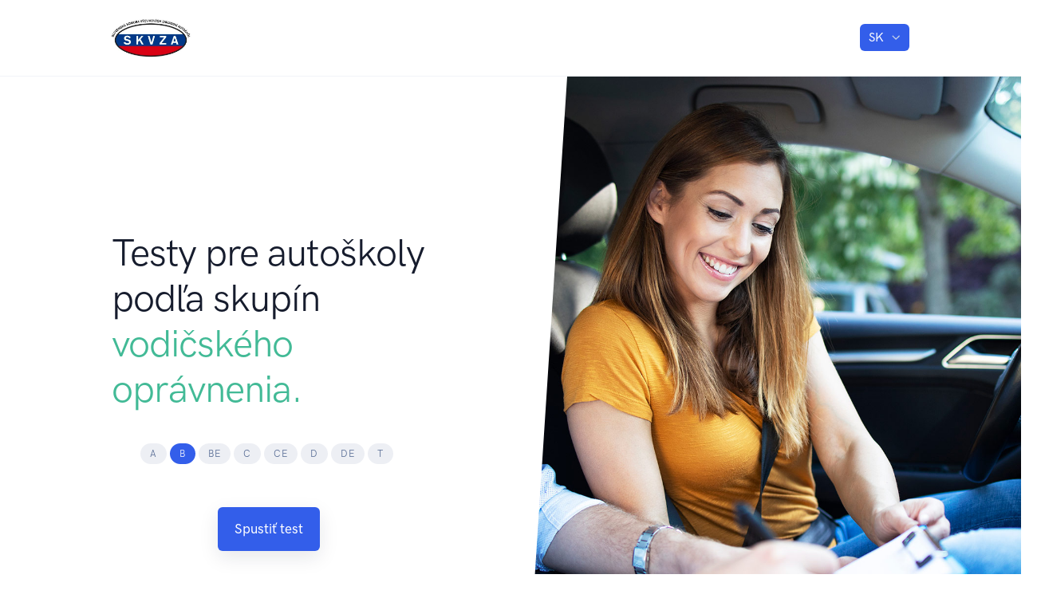

--- FILE ---
content_type: text/html
request_url: https://testy-skvza.sk/?test-pcp-test
body_size: 17053
content:
<!doctype html>
<html lang="en">
  <head>
    <meta charset="utf-8" />
    <meta name="viewport" content="width=device-width, initial-scale=1" />
    
    <!-- Favicon -->
    <link rel="shortcut icon" href="./assets/favicon/favicon.png" type="image/x-icon" />
    
    <!-- Map CSS -->
    <!--<link rel="stylesheet" href="https://api.mapbox.com/mapbox-gl-js/v0.53.0/mapbox-gl.css" />-->
    
    <!-- Libs CSS -->
    <link rel="stylesheet" href="./assets/css/libs.bundle.css" />
    
    <!-- Theme CSS -->
    <link rel="stylesheet" href="./assets/css/theme.bundle.css" />
    
    <!-- Title -->
    <title>Testy pre autoškoly podľa skupín.</title>
  </head>
  <body>

    <script src="/js/jquery-3.6.3.min.js"></script>
    <script src="/js/Http.js"></script>
    <script src="https://www.google.com/recaptcha/enterprise.js?render=6LdcSb0kAAAAAJ2JmPZj6H8msD6Qls3UpBboX2vv"></script>
    <script>
        
        http = new Http();
        
        var expires = null;
        var identifier = null;
        var pocet_otazok = 40;
        var stav_testu = [];
        var stav_testu_vyhodnotenie = {};
        var zvolena_skupina = 'B';
        var zvoleny_jazyk = 'SK';
        var aktualna_otazka = 1;
        var vyhodnotenie_otazok_testu;
        var vyhodnotenie_skupin_testu;
        var correct_answes_count = 0;
        var uspesnost_poctu_odpovedi = 0;
        var passed = null;
        var totalSeconds = 0;
        var aktualne_cislo_otazky_odpoved = null;
        var minutes_to_mail = null;
        var seconds_to_mail = null;
        var actual_date = null;
        
        var dictionary = {
            "title" : {"SK" : "Testy pre autoškoly podľa skupín", "EN" : "Tests for driving schools according to", "HU" : "Tesztek autósiskolák számára csoportok szerint"},
            "subtitle" : {"SK" : "vodičského oprávnenia.", "EN" : "driving license groups.", "HU" : "jogosítvány- kategóriák szerint."},
            "start_test" : {"SK" : "Spustiť test", "EN" : "Run the test", "HU" : "Teszt  futtatása"},
            "generujem_test_label" : {"SK" : "Generujem test", "EN" : "Generates a test", "HU" : "Teszt létrehozása"},
            "remaining_time" : {"SK" : "Zostávajúci čas:", "EN" : "Remaining time:", "HU" : "Hátralévő idő:"},
            "question" : {"SK" : "Otázka č.", "EN" : "Question no.", "HU" : "Kérdés  sorszáma"},
            "question_result_label" : {"SK" : "Otázka č.", "EN" : "Question no.", "HU" : "Kérdés  sorszáma"},
            "question_for" : {"SK" : "za", "EN" : "for", "HU" : "részére"},
            "question_for_result_label" : {"SK" : "za", "EN" : "for", "HU" : "részére"},
            "before" : {"SK" : "Predchádzajúca", "EN" : "Previous", "HU" : "Előző"},
            "next" : {"SK" : "Ďalšia", "EN" : "Next", "HU" : "Következő"},
            "finish" : {"SK" : "Ukončenie testu", "EN" : "Termination of the test", "HU" : "A teszt befejezése"},
            
            "pcp" : {SK:"Pravidlá cestnej premávky",EN:"Road traffic rules",HU:"Közúti közlekedés szabályai"},
            "ppj_ro" : {SK:"Uplatňovanie pravidiel prednosti v jazde a rýchlostné obmedzenia",EN:"Application of the right of way rules and speed restrictions",HU:"A kereszteződésen való áthaladással és menetsebességgel kapcsolatos szabályok"},
            "dz" : {SK:"Dopravné značky a dopravné zariadenia",EN:"Traffic signs and traffic devices",HU:"Közúti jelzőtáblák és közúti jelzőberendezések"},
            "ds" : {SK:"Dopravné situácie na križovatkách",EN:"Traffic situations on cross",HU:"Közlekedési helyzetek és elsőbbség az útkereszteződésben"},
            "pdn" : {SK: "Všeobecné pravidlá správania sa v prípade dopravnej nehody",EN: "General rules after traffic accident",HU: "A járművezető kötelességei közlekedési baleset esetén"},
            "tvv" : {SK: "Teória vedenia vozidla",EN: "Theory of vehicle driving",HU: "Járművezetés elmélete"},
            "dok" : {SK: "Predpisy týkajúce sa dokladov požadovaných v prípade použíania vozidla a organizácia času v doprave", EN: "Regulations regarding to documents in case of vehicle using and organizations of time in transport", HU: "A járműhasználathoz szükséges okmányokra és a szállítási idő megszervezésére vonatkozó előírások"},
            "ppv" : {SK:"Podienky prevádzky vozidiel v premávke na pozemných komunikáciach", EN: "Conditions for the operation of vehicles in traffic on land roads", HU: "A járművek közutakon történő használatának feltételei"},
            "zbj" : {SK: "Zásady bezpečnej jazdy",EN: "Safety driving rules",HU: "A biztonságos vezetésre vonatkozó alapszabályok"},
            "nku" : {SK: "Konštrukcia vozidiel a ich údržba",EN: "Vehicle contruction and maintance",HU: "Gépjárművek felépítése és karbantartása"},
            
            "kontakt_label" : {"SK" : "KONTAKT", "EN" : "CONTACT", "HU" : "ELÉRHETŐSÉG vagy KAPCSOLATFELVÉTEL"},
            "gdpr_label" : {"SK" : "Právne informácie", "EN" : "Legal information", "HU" : "Jogi információk"},
            "podporovane_prehliadace_label" : {"SK" : "Podporované prehliadače", "EN" : "Supported browsers", "HU" : "Támogatott böngészők"},
            "chrome" : {"SK" : "a novší", "EN" : "and newer", "HU" : "és újabb"},
            "firefox" : {"SK" : "a novší", "EN" : "and newer", "HU" : "és újabb"},
            "safari" : {"SK" : "a novší", "EN" : "and newer", "HU" : "és újabb"},
            "edge" : {"SK" : "a novší", "EN" : "and newer", "HU" : "és újabb"},
            "prevadzkovatel_label" : {"SK" : "Prevádzkovateľ", "EN" : "Operator", "HU" : "Operátor"},
            "vysledok_testu_label" : {"SK" : "Výsledok testu", "EN" : "Test result", "HU" : "Teszteredmény"},
            "skupina_label" : {"SK" : "Skupina", "EN" : "Group", "HU" : "Csoport"},
            "success_label" : {"SK" : "prospeli ste.", "EN" : "you succeeded.", "HU" : "Átment a teszten."},
            "failed_label" : {"SK" : "neprospeli ste.", "EN" : "you failed.", "HU" : "Megbukott a teszten."},
            "ziskali_ste_label" : {"SK" : "Získali ste", "EN" : "You have gained", "HU" : "Elért"},
            "bodov_zo_label" : {"SK" : "bodov zo", "EN" : "points of", "HU" : "pontok száma"},
            "uspesnost_label" : {"SK" : "Úspešnosť", "EN" : "Success", "HU" : "Sikeresség"},
            "uspesnost_vyhodnotenie_label" : {"SK" : "Úspešnosť", "EN" : "Success", "HU" : "Sikeresség"},
            "spravne_odpovede" : {"SK" : "Počet správnych odpovedí", "EN" : "Number of correct answers", "HU" : "A helyes válaszok száma"},
            "cas_vyplnania_label" : {"SK" : "Čas vypĺňania testu", "EN" : "Test completion time", "HU" : "Teszt befejezési ideje"},
            "prehlad_otazok_label" : {"SK" : "Prehľad otázok", "EN" : "Overview of questions", "HU" : "A kérdések áttekintése"},
            "prehlad_kategorii_label" : {"SK" : "Prehľad kategórií", "EN" : "Overview of categories", "HU" : "A kategóriák áttekintése"},
            
            "green_text" : {"SK" : "Zelenou", "EN" : "Green", "HU" : "Zöld"},
            "red_text" : {"SK" : "červenou", "EN" : "red", "HU" : "Piros"},
            "su_oznacene_label" : {"SK" : "sú označené správne odpovede", "EN" : "correct answers are marked", "HU" : "a helyes válaszokat megjelöljük"},
            "su_oznacene2_label" : {"SK" : "sú označené nesprávne a neoznačené odpovede", "EN" : "incorrect and unmarked answers are marked", "HU" : "a hibás és jelöletlen válaszokat megjelöljük"},
            
            "odoslite_vysledok_testu" : {"SK" : "Odošlite si výsledok testu na e-mail.", "EN" : "Send the test result to your email.", "HU" : "A teszt eredménye a megadott  e-mail címre kerül megküldésre."},
            "odoslat_vysledok_mailom" : {"SK" : "Odoslať výsledok", "EN" : "Send the result", "HU" : "Az eredmény elküldése"},
            "odoslat_vyhodnotenie" : {"SK" : "Odoslať vyhodnotenie", "EN" : "Submit a review", "HU" : "Vélemény küldése"},
            "mail_adress" : {"SK" : "Zadajte e-mail", "EN" : "Enter an email", "HU" : "E-mail cím megadása"},
            "mail_note" : {"SK" : "Poznámka", "EN" : "Note", "HU" : "Megjegyzés"},
            "odosielam_mail_label" : {"SK" : "Odosielam", "EN" : "Sending", "HU" : "Küldés"},
            "ziskane_body_label" : {"SK" : "Získané body", "EN" : "Scored points", "HU" : "Elért pontok"},
            "pocet_spravnych_odpovedi_v_skupine_label" : {"SK" : "Počet správnych odpovedí", "EN" : "Number of correct answers", "HU" : "A helyes válaszok száma"},
            "question_not_loaded" : {"SK" : "Zvolenú otázku ste pri vypĺňaní testu preskočili.", "EN" : "You skipped the selected question when filling out the test.", "HU" : "A teszt kitöltésekor kihagyta a kiválasztott kérdést."},
            "restart_test_question" : {"SK" : "Naozaj chcete ukončiť a vyhodnotiť test?", "EN" : "Are you sure you want to end and rate the test?", "HU" : "Valóban szeretné bejezni a tesztet és kiértékeltetni azt?"},
            "casovy_limit" : {"SK" : "Časový limit na vypĺňanie testu vypršal.", "EN" : "The time limit for completing the test has expired.", "HU" : "A teszt kitöltésére rendelkezésre álló  idő lejárt."},
            "identifier" : {"SK" : "Identifikačné číslo testu:", "EN" : "Test identification number:", "HU" : "Teszt azonosító szám:"},
            "identifier_result" : {"SK" : "Identifikačné číslo testu:", "EN" : "Test identification number:", "HU" : "Teszt azonosító szám:"},
            "identifier_result_in_question" : {"SK" : "Identifikačné číslo testu:", "EN" : "Test identification number:", "HU" : "Teszt azonosító szám:"},
            "identifier_question_result" : {"SK" : "Identifikačné číslo testu:", "EN" : "Test identification number:", "HU" : "Teszt azonosító szám:"},
            
        "sprava_bola_odoslana" : {"SK" : "Správa bola úspešne odoslaná.", "EN" : "Message was successfully sent.", "HU" : "Az üzenet sikeresen elküldve."},
            "zacat_novy_test" : {"SK" : "Začať nový test", "EN" : "Start a new test", "HU" : "Indítson el egy új tesztet"},
        
        };
        
        $('#lang_sk').click(function(){
            
        });
        
        function zmenaJazyka(sel)
        {
            
            zvoleny_jazyk = sel.value;
            
            
            
            $('#title').text(dictionary.title[zvoleny_jazyk]);
            $('#subtitle').text(dictionary.subtitle[zvoleny_jazyk]);
            $('#form_submit').val(dictionary.start_test[zvoleny_jazyk]);
            $('#generujem_test_label').text(dictionary.generujem_test_label[zvoleny_jazyk]);
            $('#remaining_time').text(dictionary.remaining_time[zvoleny_jazyk]);
            $('#question').text(dictionary.question[zvoleny_jazyk]);
            $('#question_result_label').text(dictionary.question[zvoleny_jazyk]);
            $('#question_for').text(dictionary.question_for[zvoleny_jazyk]);
            $('#question_for_result_label').text(dictionary.question_for[zvoleny_jazyk]);
            $('#prevBtn').val(dictionary.before[zvoleny_jazyk]);
            $('#nextBtn').val(dictionary.next[zvoleny_jazyk]);
            $('#prevBtnFinish').val(dictionary.before[zvoleny_jazyk]);
            $('#nextBtnFinish').val(dictionary.next[zvoleny_jazyk]);
            $('#finishBtn').val(dictionary.finish[zvoleny_jazyk]);
            $('#identifier').text(dictionary.identifier[zvoleny_jazyk]);
            $('#identifier_result').text(dictionary.identifier_result[zvoleny_jazyk]);
            $('#identifier_result_in_question').text(dictionary.identifier_result_in_question[zvoleny_jazyk]);
            $('#identifier_question_result').text(dictionary.identifier_question_result[zvoleny_jazyk]);
            
            $('#sekciaid-pcp').text(dictionary.pcp[zvoleny_jazyk]);
            $('#sekciaid-ppj_ro').text(dictionary.ppj_ro[zvoleny_jazyk]);
            $('#sekciaid-dz').text(dictionary.dz[zvoleny_jazyk]);
            $('#sekciaid-ds').text(dictionary.ds[zvoleny_jazyk]);
            $('#sekciaid-pdn').text(dictionary.pdn[zvoleny_jazyk]);
            $('#sekciaid-tvv').text(dictionary.tvv[zvoleny_jazyk]);
            $('#sekciaid-dok').text(dictionary.dok[zvoleny_jazyk]);
            $('#sekciaid-ppv').text(dictionary.ppv[zvoleny_jazyk]);
            $('#sekciaid-zbj').text(dictionary.zbj[zvoleny_jazyk]);
            $('#sekciaid-nku').text(dictionary.nku[zvoleny_jazyk]);
            
            $('#sekciaid_vyhodnotenie-pcp').text(dictionary.pcp[zvoleny_jazyk]);
            $('#sekciaid_vyhodnotenie-ppj_ro').text(dictionary.ppj_ro[zvoleny_jazyk]);
            $('#sekciaid_vyhodnotenie-dz').text(dictionary.dz[zvoleny_jazyk]);
            $('#sekciaid_vyhodnotenie-ds').text(dictionary.ds[zvoleny_jazyk]);
            $('#sekciaid_vyhodnotenie-pdn').text(dictionary.pdn[zvoleny_jazyk]);
            $('#sekciaid_vyhodnotenie-tvv').text(dictionary.tvv[zvoleny_jazyk]);
            $('#sekciaid_vyhodnotenie-dok').text(dictionary.dok[zvoleny_jazyk]);
            $('#sekciaid_vyhodnotenie-ppv').text(dictionary.ppv[zvoleny_jazyk]);
            $('#sekciaid_vyhodnotenie-zbj').text(dictionary.zbj[zvoleny_jazyk]);
            $('#sekciaid_vyhodnotenie-nku').text(dictionary.nku[zvoleny_jazyk]);
            
            //vyhodnotenie testu
            $('#vysledok_testu_label').text(dictionary.vysledok_testu_label[zvoleny_jazyk]);
            $('#success_label').text(dictionary.success_label[zvoleny_jazyk]);
            $('#failed_label').text(dictionary.failed_label[zvoleny_jazyk]);
            $('#ziskali_ste_label').text(dictionary.ziskali_ste_label[zvoleny_jazyk]);
            $('#bodov_zo_label').text(dictionary.bodov_zo_label[zvoleny_jazyk]);
            $('#uspesnost_label').text(dictionary.uspesnost_label[zvoleny_jazyk]);
            $('#uspesnost_vyhodnotenie_label').text(dictionary.uspesnost_vyhodnotenie_label[zvoleny_jazyk]);
            $('#spravne_odpovede').text(dictionary.spravne_odpovede[zvoleny_jazyk]);
            $('#cas_vyplnania_label').text(dictionary.cas_vyplnania_label[zvoleny_jazyk]);
            $('#prehlad_otazok_label').text(dictionary.prehlad_otazok_label[zvoleny_jazyk]);
            $('#prehlad_kategorii_label').text(dictionary.prehlad_kategorii_label[zvoleny_jazyk]);
            $('#skupina_label').text(dictionary.skupina_label[zvoleny_jazyk]);
            $('#ziskane_body_label').text(dictionary.ziskane_body_label[zvoleny_jazyk]);
            $('#pocet_spravnych_odpovedi_v_skupine_label').text(dictionary.pocet_spravnych_odpovedi_v_skupine_label[zvoleny_jazyk]);
            $('#zacat_novy_test').text(dictionary.zacat_novy_test[zvoleny_jazyk]);
            
            $('[id^=ziskaliste_]').hide();
            $('#ziskaliste_'+zvoleny_jazyk).show();
            
            $('[id^=explanation_]').hide();
            $('#explanation_'+zvoleny_jazyk).show();
            
            //mail
            $('#odoslite_vysledok_testu').text(dictionary.odoslite_vysledok_testu[zvoleny_jazyk]);
            $('#odoslat_vysledok_mailom').text(dictionary.odoslat_vysledok_mailom[zvoleny_jazyk]);
            $('#odoslat_vyhodnotenie').text(dictionary.odoslat_vyhodnotenie[zvoleny_jazyk]);
            $('#mail_adress').attr("placeholder", dictionary.mail_adress[zvoleny_jazyk]);
            $('#mail_note').attr("placeholder", dictionary.mail_note[zvoleny_jazyk]);
            $('#odosielam_mail_label').text(dictionary.odosielam_mail_label[zvoleny_jazyk]);
            
            //pata
            $('#kontakt_label').text(dictionary.kontakt_label[zvoleny_jazyk]);
            $('#gdpr_label').text(dictionary.gdpr_label[zvoleny_jazyk]);
            $('#prevadzkovatel_label').text(dictionary.prevadzkovatel_label[zvoleny_jazyk]);
            
            $('#podporovane_prehliadace_label').text(dictionary.podporovane_prehliadace_label[zvoleny_jazyk]);
            $('#chrome').text(dictionary.chrome[zvoleny_jazyk]);
            $('#firefox').text(dictionary.firefox[zvoleny_jazyk]);
            $('#safari').text(dictionary.safari[zvoleny_jazyk]);
            $('#edge').text(dictionary.edge[zvoleny_jazyk]);
            
        }
        
        function volbaSkupiny(skupina)
        {
            zvolena_skupina = skupina;
            $('#skupina_hodnota').text(zvolena_skupina);
        }
        
        
        function zaznamenajOdpoved2(moznost)
        {
            
            var hodnota = "";
            if(moznost === 1){
                hodnota = "a";
                
                $("#secondAnswer").css("border-color", "");
                $("#secondAnswer").css("border-width", "");
                $("#thirdAnswer").css("border-color", "");
                $("#thirdAnswer").css("border-width", "");
                $("#firstAnswer").css("border-color", "coral");
                $("#firstAnswer").css("border-width", "3px");
            }else if(moznost === 2){
                hodnota = "b";
            
                $("#secondAnswer").css("border-color", "coral");
                $("#secondAnswer").css("border-width", "3px");
                $("#thirdAnswer").css("border-color", "");
                $("#thirdAnswer").css("border-width", "");
                $("#firstAnswer").css("border-color", "");
                $("#firstAnswer").css("border-width", "");
            }else if(moznost === 3){
                hodnota = "c";
                
                $("#secondAnswer").css("border-color", "");
                $("#secondAnswer").css("border-width", "");
                $("#thirdAnswer").css("border-color", "coral");
                $("#thirdAnswer").css("border-width", "3px");
                $("#firstAnswer").css("border-color", "");
                $("#firstAnswer").css("border-width", "");
                
            }
            stav_testu[aktualna_otazka-1]['zvolena_odpoved'] = hodnota;
            stav_testu_vyhodnotenie[aktualna_otazka] = hodnota;
            
            
            //oznacim farbou hore vovybere otazky, ze zaznacil odpoved
            $('#otazkacislo_'+aktualna_otazka).attr('class', 'badge rounded-pill bg-success me-1 mb-1');
            
            //oznacim farbou zvolenu moznost
            
            
        }
        
        function zaznamenajOdpoved(moznost)
        {
            stav_testu[aktualna_otazka-1]['zvolena_odpoved'] = moznost.value;
            stav_testu_vyhodnotenie[aktualna_otazka] = moznost.value;
            
            
            //oznacim farbou hore vovybere otazky, ze zaznacil odpoved
            $('#otazkacislo_'+aktualna_otazka).attr('class', 'badge rounded-pill bg-success me-1 mb-1');
            
        }
        
                
        //         * PCP      1-8     3b
        //         * PPJ_RO   9-10    3b
        //         * DZ       11-18   3b
        //         * DS       19-22   2b
        //         * PDN       23      2b
        //         * TVV      24-26   2b
        //         * DOK      27-28   1b
        //         * PPV      29-30   1b
        //         * ZBJ      31-38   3b
        //         * NKU      39-40   1b


        var sekcie = [
            {id:"pcp", key:"PCP", count:8, points:3, from:1, to:8, name:"Pravidlá cestnej premávky"},
            {id:"ppj_ro", key:"PPJ-RO", count:2, points:3, from:9, to:10, name:"Uplatňovanie pravidiel prednosti v jazde a rýchlostné obmedzenia"},
            {id:"dz", key:"DZ", count:8, points:3, from:11, to:18, name:"Dopravné značky a dopravné zariadenia"},
            {id:"ds", key:"DS", count:4, points:2, from:19, to:22, name:"Dopravné situácie na križovatkách"},
            {id:"pdn", key:"PDN", count:1, points:2, from:23, to:23, name: "Všeobecné pravidlá správania sa v prípade dopravnej nehody"},
            {id:"tvv", key:"TVV", count:3, points:2, from:24, to:26, name: "Teória vedenia vozidla"},
            {id:"dok", key:"DOK", count:2, points:1, from:27, to:28, name: "Predpisy týkajúce sa dokladov požadovaných v prípade použíania vozidla a organizácia času v doprave"},
            {id:"ppv", key:"PPV", count:2, points:1, from:29, to:30, name: "Podienky prevádzky vozidiel v premávke na pozemných komunikáciach"},
            {id:"zbj", key:"ZBJ", count:8, points:3, from:31, to:38, name: "Zásady bezpečnej jazdy"},
            {id:"nku", key:"NKU", count:2, points:1, from:39, to:40, name: "Konštrukcia vozidiel a ich údržba"},
        ];

        for(var t = 0;t<pocet_otazok;t++){
            stav_testu[t] = null;
            var cislo_otazky = t+1;
            stav_testu_vyhodnotenie[cislo_otazky] = null;
        }
                
        function setRefreshPrevention(val) {
            window.onbeforeunload = (val) ? function() {
                return true;
            } : null;
        }
           
        grecaptcha.enterprise.ready(function() {
//            // Captcha ON
//            hcaptcha.render(
//                'form_captcha',
//                {
//                    sitekey: '07b01bf4-5feb-4fc5-a7be-913c63a62293',
//                    callback: function(response) {
//                        start(response);
//                        
//                        $('#form_submit').hide();
//                        $('#form_submit_loading').show();
//                    }
//            });
//            $('#form_submit').click(function(){console.log("spustiť test");
//                hcaptcha.execute();
//                $('#form_submit').prop('disabled', true);
//            });

            // Captcha OFF
            $('#form_submit').click(function(){
                
                $('#form_submit').hide();
                $('#form_submit_loading').show();
                $('#form_submit').prop('disabled', true);
                
		if (document.cookie.indexOf('known=') === -1)
		{
                    grecaptcha.enterprise.execute('6LdcSb0kAAAAAJ2JmPZj6H8msD6Qls3UpBboX2vv', {action: 'start'}).then(function(token) {
                        start(token);
                    });
                }
                else
                {
                    start('');
                }
                
            });
        });
        
        function start(captcha_response)
        {
            
            
            http.call({
                url: "start",
                method: "POST",
                request: {
                    'language': zvoleny_jazyk,
                    'group': zvolena_skupina,
                    'captcha': captcha_response
                },
                callbacks: {
                    success: function(respond){
                        
                        http.setToken(respond.token);
                        expires = respond.response.expires;
                        identifier = respond.response.identifier;
                        
                        const today = new Date();
                        const yyyy = today.getFullYear();
                        let mm = today.getMonth() + 1; // Months start at 0!
                        let dd = today.getDate();

                        if (dd < 10) dd = '0' + dd;
                        if (mm < 10) mm = '0' + mm;

                        actual_date = dd + '.' + mm + '.' + yyyy;
                        
                        //zaput casovac
                        var tridsatMinut = 60 * 30,
                        display = document.querySelector('#time');
                        startTimer(tridsatMinut, display, expires);
                        
                        $('#time_bar').show();
                        //zobrazit progress bar
                        $('#progressbar').show();
                        
                        
                        scrollToTop();
                        
                        $('#identifier_value').text(identifier);
                        $('#identifier_result_value').text(identifier);
                        $('#identifier_result_value_in_question').text(identifier);
                        $('#identifier_question_value').text(identifier);
                        
                        
                        $('#actual_date').text(actual_date);
                        
                        
                        $('#form_submit').show();
                        $('#form_submit_loading').hide();
                        
                        loadQuestion(1);

                        //skryt vyber jazyka
                        $('#select_lang').hide();
                        $('.choices').hide();

                        //skryt welcome 
                        $('#welcome').hide();

                        //skryt patu
                        $('#shape').hide();
                        $('#cta').hide();
                        //$('#footer').hide();
                        

                        $('#answered_questions').show();
                        

                        //zobrazit cisla otazok
                        $('#test_main').show();

                        /* aktivuje upozornovanie uzivatela na refresh */
                        setRefreshPrevention(true);

                        var data = respond.response;

                        if(data !== null){
                            if(data.question_first !== null){
                                $("#question_text").text(data.question_first.question);

                                if(data.question_first.has_image !== null && data.question_first.has_image === true){

                                }else{
                                    $('[id^=question_image_]').hide();
                                }

                                if(data.question_first.answers !== null){
                                    $("#answer_a").text(data.question_first.answers.a);
                                    $("#answer_b").text(data.question_first.answers.b);
                                    $("#answer_c").text(data.question_first.answers.c);
                                }

                            }

                        }


                    }
                }
            });
        }
        
        function loadQuestion(number)
        {
            //odstranit moznosti
            $(".answer-container").children().remove();
            $('#question_text').html("");
            
            
            //ramik
            var r= "";
            r+='<div class="list-group mb-2 mb-md-5">';
            r+='<div class="list-group-item list-group-item-action py-1 py-md-3" id="firstAnswer" onclick="zaznamenajOdpoved2(1);" style="background: ;display: flex;padding-top:10px;padding-bottom:10px;cursor: pointer;"><div class="">A</div><div id="answer_a" style="padding-left: 30px;" class="answer"></div></div>';
            r+='</div>';
            r+='<div class="list-group mb-2 mb-md-5">';
            r+='<div class="list-group-item list-group-item-action py-1 py-md-3" id="secondAnswer" onclick="zaznamenajOdpoved2(2);" style="background: ;display: flex;padding-top:10px;padding-bottom:10px;cursor: pointer;"><div class="">B</div><div id="answer_b" style="padding-left: 30px;" class="answer"></div></div>';
            r+='</div>';
            r+='<div class="list-group mb-2 mb-md-5">';
            r+='<div class="list-group-item list-group-item-action py-1 py-md-3" id="thirdAnswer" onclick="zaznamenajOdpoved2(3);" style="background: ;display: flex;padding-top:10px;padding-bottom:10px;cursor: pointer;"><div class="">C</div><div id="answer_c" style="padding-left: 30px;" class="answer"></div></div>';
            r+='</div>';
            $(".answer-container").append(r);
            
            //disable ak je na poslednej otazke
            if(number === pocet_otazok){
                $('#nextBtn').prop('disabled', true);
                $('#finishBtn').attr('class', 'btn btn-success mt-2 mt-md-0');
                $('#prevBtn').prop('disabled', false);
            }else if(number === 1){
                $('#prevBtn').prop('disabled', true);
            }else{
                $('#nextBtn').prop("disabled", false);
                $('#finishBtn').attr('class', 'btn btn-outline-success mt-2 mt-md-0');
                $('#prevBtn').prop('disabled', false);
            }
            
            if(stav_testu[number-1] !== null){
                $('#question_text').html(stav_testu[number-1]['otazka']);
                $("#answer_a").text(stav_testu[number-1]['a']);
                $("#answer_b").text(stav_testu[number-1]['b']);
                $("#answer_c").text(stav_testu[number-1]['c']);
                
                //zobrazim obrazok ak k danej otazke je
                if(stav_testu[number-1]['has_image']){
                    $('#question_image_'+number).show();
                }
                //nastavim za kolko bodov je sekcia prvej otazky
                $("#question_points").text(stav_testu[number-1]['score_possible']);
                
                if(stav_testu[number-1]['zvolena_odpoved'] === "a"){
                
                    $("#secondAnswer").css("border-color", "");
                    $("#secondAnswer").css("border-width", "");
                    $("#thirdAnswer").css("border-color", "");
                    $("#thirdAnswer").css("border-width", "");
                    $("#firstAnswer").css("border-color", "coral");
                    $("#firstAnswer").css("border-width", "3px");
                    
                }else if(stav_testu[number-1]['zvolena_odpoved'] === "b"){
                
                    $("#secondAnswer").css("border-color", "coral");
                    $("#secondAnswer").css("border-width", "3px");
                    $("#thirdAnswer").css("border-color", "");
                    $("#thirdAnswer").css("border-width", "");
                    $("#firstAnswer").css("border-color", "");
                    $("#firstAnswer").css("border-width", "");
                
                }else if(stav_testu[number-1]['zvolena_odpoved'] === "c"){
                
                    $("#secondAnswer").css("border-color", "");
                    $("#secondAnswer").css("border-width", "");
                    $("#thirdAnswer").css("border-color", "coral");
                    $("#thirdAnswer").css("border-width", "3px");
                    $("#firstAnswer").css("border-color", "");
                    $("#firstAnswer").css("border-width", "");
                }
            }else{
                $("#otazka").hide();
                $("#placeholder_loading").show();               
                
                http.call({
                    url: "question/" + number,
                    method: "GET",
                    request: null,
                    callbacks: {
                        success: function(response){
                            
                            stav_testu[number-1] = {cislo_otazky:number, zvolena_odpoved:"",otazka:response['response']['question'],has_image:response['response']['has_image'],a:response['response']['answers']['a'],b:response['response']['answers']['b'],c:response['response']['answers']['c'],score_possible:response['response']['score_possible']};

                            $("#otazka").show();
                            $("#placeholder_loading").hide();


                            $('#question_text').html(response['response']['question']);
                            $("#answer_a").text(response['response']['answers']['a']);
                            $("#answer_b").text(response['response']['answers']['b']);
                            $("#answer_c").text(response['response']['answers']['c']);
                            //nastavim za kolko bodov je sekcia prvej otazky
                            $("#question_points").text(response['response']['score_possible']);


                            // nastavenie zdroja obrazku
                            if (response['response']['has_image'])
                            {
                                $('#image_frame_otazka').append('<img id="question_image_'+number+'" src="api/image/'+number+ '/'+ http.getToken() + '" alt="'+number+'"' +' style="max-width:100%;max-height: 300px;display: block;margin-left: auto;margin-right: auto;">');
                                $('#image_frame_odpoved').append('<img id="odpoved_image_'+number+'" src="api/image/'+number+ '/'+ http.getToken() + '" alt="'+number+'"' +' style="max-width:100%;max-height: 300px;display: block;margin-left: auto;margin-right: auto;display: none;">');
                            }
                        },
                        error: function(respond){
                            if(respond.status === 401){
                                if(confirm(dictionary.casovy_limit[zvoleny_jazyk])){
                                    location.reload();
                                }
                                
                            }
                            
                        }
                    }
                });
            }
        }
        function loadAnswer(number)
        {
            //odstranit moznosti
            $(".odpoved-container").children().remove();
            $('#otazka_text').html("");
            
            //ramik
            var r= "";
            r+='<div class="list-group mb-5">';
            r+='<div class="list-group-item list-group-item-action" id="moznost_a" style="background: ;display: flex;padding-top:10px;padding-bottom:10px;cursor: pointer;"><div class="">A</div><div id="odpoved_a" style="padding-left: 30px;" class="answer"></div></div>';
            r+='</div>';
            r+='<div class="list-group mb-5">';
            r+='<div class="list-group-item list-group-item-action" id="moznost_b" style="background: ;display: flex;padding-top:10px;padding-bottom:10px;cursor: pointer;"><div class="">B</div><div id="odpoved_b" style="padding-left: 30px;" class="answer"></div></div>';
            r+='</div>';
            r+='<div class="list-group mb-5">';
            r+='<div class="list-group-item list-group-item-action" id="moznost_c" style="background: ;display: flex;padding-top:10px;padding-bottom:10px;cursor: pointer;"><div class="">C</div><div id="odpoved_c" style="padding-left: 30px;" class="answer"></div></div>';
            r+='</div>';
            $(".odpoved-container").append(r);
            
            //disable ak je na poslednej otazke
            if(number === pocet_otazok){
                $('#nextBtnFinish').prop('disabled', true);
            }else{
                $('#nextBtnFinish').prop("disabled", false);
            }
            //disable ak je na prvej otazke
            if(number === 1){
                $('#prevBtnFinish').prop('disabled', true);
            }else{
                $('#prevBtnFinish').prop("disabled", false);
            }
            
            if(stav_testu[number-1] !== null){
                $(".odpoved-container").show();
                
                $('#otazka_text').html(stav_testu[number-1]['otazka']);
                $("#odpoved_a").text(stav_testu[number-1]['a']);
                $("#odpoved_b").text(stav_testu[number-1]['b']);
                $("#odpoved_c").text(stav_testu[number-1]['c']);
                
                //zobrazim obrazok ak k danej otazke je
                if(stav_testu[number-1]['has_image']){
                    $('#odpoved_image_'+number).show();
                }
                
                //oznacim spravnu odpoved
                var spravna_odpoved = vyhodnotenie_otazok_testu[number]['answer_correct'];
                //$("#moznost_"+spravna_odpoved).addClass("list-group-item-success");
                $("#moznost_"+spravna_odpoved).css("border-color", "#42ba96");
                $("#moznost_"+spravna_odpoved).css("border-width", "3px");
                var uzivatelova_odpoved = vyhodnotenie_otazok_testu[number]['answer_user'];
                if(spravna_odpoved !== uzivatelova_odpoved){
                    $("#moznost_"+uzivatelova_odpoved).addClass("list-group-item-danger");
                    $("#moznost_"+uzivatelova_odpoved).css("border-color", "#df4759");
                    $("#moznost_"+uzivatelova_odpoved).css("border-width", "3px");
                }
                
            }else{
                $('#otazka_text').html(dictionary.question_not_loaded[zvoleny_jazyk]);
                $(".odpoved-container").hide();
            }
        }
        
        
        function startTimer(duration, display, expires) {
            var timer = duration, minutes, seconds;
            
            //var cas_vyplnania = "00:00";
            var progressBar = $('#progress-bar');
            var width = 0;
            var casova_jednotka = 1/(18);
            
            progressBar.width(width);
            
            var interval = setInterval(function () {
                //stary sposob - fixne 30 minut
                
                /*
                minutes = parseInt(timer / 60, 10);
                seconds = parseInt(timer % 60, 10);

                minutes = minutes < 10 ? "0" + minutes : minutes;
                seconds = seconds < 10 ? "0" + seconds : seconds;

                display.textContent = minutes + ":" + seconds;

                if (--timer < 0) {
                    timer = duration;
                    finish();
                }
                */
                
                //novy sposob - podla expires zo servera
                var aktualny_cas = Math.floor(Date.now() / 1000);
                var zostavajuci_pocet_sekund = expires - aktualny_cas;
                
                minutes = parseInt(zostavajuci_pocet_sekund / 60, 10);
                seconds = parseInt(zostavajuci_pocet_sekund % 60, 10);

                minutes = minutes < 10 ? "0" + minutes : minutes;
                seconds = seconds < 10 ? "0" + seconds : seconds;

                display.textContent = minutes + ":" + seconds;
                //minutes_to_mail = minutes;
                //seconds_to_mail = seconds;
                
                if (--zostavajuci_pocet_sekund < 0) {
                    zostavajuci_pocet_sekund = duration;
                    finish();
                    clearInterval(interval);
                }
                
                
                //progress bar
                width += casova_jednotka;
                progressBar.css('width', width + '%');

                if (width > 100) {
                    clearInterval(interval);
                }
            
            }, 1000);
            
            //casovac od 0 po 30
            var minutesLabel = document.getElementById("minutes");
            var secondsLabel = document.getElementById("seconds");
            totalSeconds = 1;
            interval2 = setInterval(setTime, 1000);

            function setTime() {
              ++totalSeconds;
              secondsLabel.innerHTML = pad(totalSeconds % 60);
              minutesLabel.innerHTML = pad(parseInt(totalSeconds / 60));
              minutes_to_mail = pad(parseInt(totalSeconds / 60));
              seconds_to_mail = pad(totalSeconds % 60);
            }

            function pad(val) {
              var valString = val + "";
              if (valString.length < 2) {
                return "0" + valString;
              } else {
                return valString;
              }
            }
        }
        
        function scrollToTop(val) {
            //scroll to top
            document.body.scrollTop = 0; // For Safari
            document.documentElement.scrollTop = 0; // For Chrome, Firefox, IE and Opera
        }
        function finish() {
            
            scrollToTop();
            
            clearInterval(interval2);        
            $('#time_bar').hide();
            $('#progressbar').hide();
            $('#test_main').hide();

            $('#evaluation_test').show();
            
            $('#evaluation_test_groups').show();
            $('#evaluation_test_questions').show();

            http.call({
                url: "finish",
                method: "PUT",
                request: {
                    'answers': stav_testu_vyhodnotenie,
                },
                callbacks: {
                    success: function(respond){
                        
                            /* nastavenie tokenu pre odoslanie mailu */
                            http.setToken(respond.response.send_report_token);

                            vyhodnotenie_otazok_testu = respond.response.results_by_questions;
                            vyhodnotenie_skupin_testu = respond.response.results_by_categories;
                            vykresli_vyhodnotenie_testu(respond.response);

                            /* zastavi upozornovanie uzivatela na refresh */
                            setRefreshPrevention(false);

                            //$('#vysledok_testu').text(respond.response.passed);
                            $('#cta').show();
                        
                    },
                    error: function(respond){
                        if(respond.status === 401){
                            if(confirm(dictionary.casovy_limit[zvoleny_jazyk])){
                                location.reload();
                            };
                        }

                    }
                }
            });
        }
        
        function vykresli_vyber_otazok() {
            var cislo_otazky = 1;
            
            for(var p = 0;p<pocet_otazok;p++){

                if(cislo_otazky === 1){
                    var r= $('<input id="otazkacislo_'+cislo_otazky+'" type="radio" class="btn-check" name="otazkacislo_" autocomplete="off" checked=""/>');
                    $("#questions_toolbar").append(r);
                }else{
                    var r= $('<input id="otazkacislo_'+cislo_otazky+'" type="radio" class="btn-check" name="otazkacislo_" autocomplete="off"  />');
                    $("#questions_toolbar").append(r);
                }

                var r= $('<label class="btn btn-outline-primary" for="otazkacislo_'+cislo_otazky+'" style="--bs-btn-padding-y: .25rem; --bs-btn-padding-x: .5rem; --bs-btn-font-size: .75rem;margin:5px" >'+cislo_otazky+'</label>');
                $("#questions_toolbar").append(r);
                cislo_otazky++;
            }
        }
        
        function vykresli_vyber_otazok_2() {
            var cislo_otazky = 1;
            
            for(var p = 0;p<pocet_otazok;p++){

                if(cislo_otazky === 1){
                    
                    var r= $('<a style="width:40px" id="otazkacislo_'+cislo_otazky+'" class="badge rounded-pill bg-secondary-soft me-1 mb-1 active" href="#" data-bs-toggle="pill" ><span class="h6 text-uppercase">'+cislo_otazky+'</span></a>');
                    $("#questions_toolbar_2").append(r);
                    
                }else{
                    var r= $('<a style="width:40px" id="otazkacislo_'+cislo_otazky+'" class="badge rounded-pill bg-secondary-soft me-1 mb-1" href="#" data-bs-toggle="pill" ><span class="h6 text-uppercase">'+cislo_otazky+'</span></a>');
                    $("#questions_toolbar_2").append(r);
                }
                
                cislo_otazky++;
            }
        }
        function vykresli_vyhodnotenie_skupin() {
            
                sekcia= '<li class="list-group-item" style="padding-top:10px;padding-bottom:10px;font-size: 1rem;">';
                sekcia+= '<div class="row">';
                    sekcia+= '<div class="col-5 col-md-5">';
                        
                    sekcia+='</div>';
                    sekcia+= '<div class="col-2 col-md-3">';
                        sekcia+='<p id="pocet_spravnych_odpovedi_v_skupine_label" style="" class="fs-sm mb-0">Počet správnych odpovedí'+ ' ' +'</p>';
                    sekcia+='</div>';
                    sekcia+= '<div class="col-2 col-md-3">';
                        sekcia+='<p id="ziskane_body_label" style="" class="fs-sm mb-0">Získané body'+ ' ' +'</p>';
                    sekcia+='</div>';
                    sekcia+= '<div class="col-1 col-md-1">';
                        sekcia+='<p id="uspesnost_vyhodnotenie_label" style="" class="fs-sm mb-0">Úspešnosť'+ ' ' +'</p>';
                    sekcia+='</div>';
                sekcia+='</div>';
                sekcia+='</li>';

                $("#vyhodnotenie_sekcie").append(sekcia);
                
                for(var s = 0;s<sekcie.length;s++){
                    var uspesnost = 0;
                    var sekcia = "";
                    sekcia= '<li class="list-group-item" style="padding-top:10px;padding-bottom:10px;font-size: 1rem;">';
                    sekcia+= '<div class="row">';
                        sekcia+= '<div class="col-5 col-md-5">';
                            sekcia+='<h5 id="sekciaid_vyhodnotenie-'+sekcie[s]['id']+'" style="" class="fw-bold mb-1">'+sekcie[s]['name']+'</h5>';
                        sekcia+='</div>';
                        sekcia+= '<div class="col-2 col-md-3">';
                            sekcia+='<span id="group_result_questions-'+sekcie[s]['id']+'"></span>';
                        sekcia+='</div>';
                        sekcia+= '<div class="col-2 col-md-3">';
                            sekcia+='<span id="group_result_points-'+sekcie[s]['id']+'"></span>';
                        sekcia+='</div>';
                        sekcia+= '<div class="col-1 col-md-1">';
                            sekcia+='<span id="group_result_success-'+sekcie[s]['id']+'" style="" class="badge bg-primary rounded-pill">'+Math.floor(uspesnost) + " %" +'</span>';
                        sekcia+='</div>';
                    sekcia+='</div>';
                    sekcia+='</li>';
                    
                    $("#vyhodnotenie_sekcie").append(sekcia);
                }
        }
        function vykresli_vyhodnotenie_testu(vysledok) {
            var cislo_otazky = 1;
            
            passed = vysledok['passed'];
            var score_user = vysledok['score_user'];
            var score_possible = vysledok['score_possible'];
            //var uspesnost = (score_user / score_possible) * 100;
            
            var spravna_odpoved = 0;
            var progressBarVyhodnotenie = $('#progress-bar-vyhodnotenie');
            
            
            if(passed){
                $('#success_label').show();
                $('#failed_label').hide();
                $('#smile').show();
                $('#frown').hide();
            }else{
                $('#success_label').hide();
                $('#failed_label').show();
                $('#frown').show();
                $('#smile').hide();
            }
            
            $('#pocet_spravnych_odpovedi_label_'+zvoleny_jazyk).text(score_user);
            
            //naplnenie vysledkov testu za skupiny
            for(let key in vyhodnotenie_skupin_testu){
                for(var s = 0;s<sekcie.length;s++){
                    if(key === sekcie[s]['key']){
                        //okruhy
                        var uspesnost = (vyhodnotenie_skupin_testu[key]['questions_correct'] / vyhodnotenie_skupin_testu[key]['questions_count']) * 100;
                        $("#group_result_success-"+sekcie[s]['id']).text(Math.floor(uspesnost) + " %");
                        $("#group_result_questions-"+sekcie[s]['id']).text(vyhodnotenie_skupin_testu[key]['questions_correct'] + "/" + vyhodnotenie_skupin_testu[key]['questions_count']);
                        $("#group_result_points-"+sekcie[s]['id']).text(vyhodnotenie_skupin_testu[key]['score_user'] + "/" + vyhodnotenie_skupin_testu[key]['score_possible']);
                    }
                }
            }  
            
            
            //otazky    
            
            var r= $('<nav id="zoznam_otazok" class="nav justify-content-center" style="" />');
            $("#vysledok_testu_otazky").append(r);
                
            for (let key in vyhodnotenie_otazok_testu) {
                
                var farba = "";
                if(vyhodnotenie_otazok_testu[key]['is_correct'] === true){
                    farba = "success";
                    spravna_odpoved++;
                }else{
                    farba = "danger";
                }
                var r= $('<a style="width:40px" class="badge rounded-pill bg-'+farba+' me-1 mb-1" onclick="zobrazOdpoved('+cislo_otazky + ');" href="#" data-bs-toggle="pill" ><span class="h6 text-uppercase">'+cislo_otazky+'</span></a>');
                $("#zoznam_otazok").append(r);
                cislo_otazky++;
            }
            correct_answes_count = spravna_odpoved;
            $('#pocet_spravnych_odpovedi').text(spravna_odpoved);
            uspesnost_poctu_odpovedi = (spravna_odpoved/pocet_otazok)*100;
            uspesnost_poctu_odpovedi = uspesnost_poctu_odpovedi.toFixed(1);
            $('#percentualna_uspesnost').text(uspesnost_poctu_odpovedi);
            progressBarVyhodnotenie.css('width', uspesnost_poctu_odpovedi + '%');
            
            $('#progress-bar-vyhodnotenie').text(uspesnost_poctu_odpovedi + '%');
            
            
            //predchadzajuca otazka
            $('#prevBtnFinish').click(function(event){
                if(aktualne_cislo_otazky_odpoved !== 1){
                    zobrazOdpoved(aktualne_cislo_otazky_odpoved-1);
                }
            });

            //dalsia otazka
            $('#nextBtnFinish').click(function(event){
                if(aktualne_cislo_otazky_odpoved !== pocet_otazok){
                    zobrazOdpoved(aktualne_cislo_otazky_odpoved+1);
                }
            });
            
        }
        
        function zobrazOdpoved(cislo_otazky){
            aktualne_cislo_otazky_odpoved = cislo_otazky;
            
            $("#odpoved_container").show();
            
            $("#otazka_text").text();
            $('[id^=odpoved_image_]').hide();

            $("#otazka_number").text(cislo_otazky);
            $("#otazka_points").text(vyhodnotenie_otazok_testu[cislo_otazky]['score_possible']);
            
            //vyhodnotenie_otazok_testu[cislo_otazky]
            loadAnswer(cislo_otazky);
            
        }
        
        function sendMail(captcha_response)
        {
            $('#send_mail_button').hide();
            $('#send_mail_button_loading').show();
                
            
            var valid = false;
            var mail_address = escape($("#mail_adress").val());
            valid = ValidateEmail(mail_address);
            
            
            mail_address = mail_address.replace(/"/g, '&quot;');
            
            var note = $("#mail_note").val();//escape($("#mail_note").val());
            note = note.replace(/"/g, '&quot;');
            
            if(valid){
                http.call({
                    url: "send",
                    method: "POST",
                    request: {
                        'language': zvoleny_jazyk,
                        'group': zvolena_skupina,
                        'captcha': captcha_response,
                        'email':mail_address,
                        'note':note,
                        'seconds':seconds_to_mail,
                        'minutes':minutes_to_mail,
                        'correct_answes_count':correct_answes_count,
                        'uspesnost':uspesnost_poctu_odpovedi,
                        'passed':passed,
                        'actual_date':actual_date
                    },
                    callbacks: {
                        success: function(respond){
                            $("#mail_adress").val("");
                            $("#mail_note").val("");
                            $('#send_mail_button').show();
                            $('#send_mail_button_loading').hide();
                            alert(dictionary.sprava_bola_odoslana[zvoleny_jazyk]);
                        },
                        error: function(respond){
                            if(respond.status === 401){
                                if(confirm(dictionary.casovy_limit[zvoleny_jazyk])){
                                    location.reload();
                                }
                            }else if(respond.status === 406){
                                if(confirm("Je možné odoslať 3 emailové správy.")){
                                    //location.reload();
                                }
                            }
                            
                        }
                    }
                });
            }else{
                $('#send_mail_button').show();
                $('#send_mail_button_loading').hide();
            }
        }
        
        function ValidateEmail(mail){
            if(/^\w+([\.-]?\w+)*@\w+([\.-]?\w+)*(\.\w{2,3})+$/.test(mail)){
                $("#mail_adress").attr('class', 'form-control is-valid');
                return (true);
            }else{
                $("#mail_adress").attr('class', 'form-control is-invalid');
                return (false);
            }
        }
        
        function switchCSS(windowsize) {
            if (windowsize > 800) {
                $("#finishBtn").css("float", "right");
            } else {
                $("#finishBtn").css("float", ""); 
            }
        }
        
        $(function() {
                console.log( "ready!" );
                
                switchCSS($(this).width());
                $(window).resize(function() {
                  switchCSS($(this).width());
                });
                
                //otazky hore a okruhy vlavo
                vykresli_vyber_otazok_2();
                
                for(var s = 0;s<sekcie.length;s++){
                    
                    //okruhy
                    var sekcia_c= $('<div class="list-group mb-5"/>');
                    $("#sekcie_container").append(sekcia_c);
                    var sekcia = "";
                    if(s === 0){
                        sekcia= $('<button id="sekciaid-'+sekcie[s]['id']+'" type="button" class="list-group-item list-group-item-action active" style="padding-top:10px;padding-bottom:10px;font-size: .75rem;">'+sekcie[s]['name']+'</button>');
                    }else{
                        sekcia= $('<button id="sekciaid-'+sekcie[s]['id']+'" type="button" class="list-group-item list-group-item-action" style="padding-top:10px;padding-bottom:10px;font-size: .75rem;">'+sekcie[s]['name']+'</button>');
                    }
                    $("#vyber_sekcie").append(sekcia);
                    
                }
                //vyber otazky
                $('[id^=otazkacislo_]').click(function(event){
                    var id = this.id;
                    var id_parsed = id.split("_");
                    
                    $("#question_text").text();
                    $('[id^=question_image_]').hide();
                    
                    aktualna_otazka = Number(id_parsed[1]);
                    
                    $("#question_number").text(id_parsed[1]);
                    
                    var id_sekcie = $(this).parent().attr('id');
                    var id_sekcie_parsed = id_sekcie.split("-");
                    
                    //oznacenie sekcie v ktorej je dana otazka
                    for(var s = 0;s<sekcie.length;s++){
                        if(aktualna_otazka >=sekcie[s]['from'] && aktualna_otazka <=sekcie[s]['to']){
                            //odznacim vsetky
                            $("[id^=sekciaid-]").attr('class', 'list-group-item list-group-item-action');
                            //oznacim ako selected danu polozku
                            $("#sekciaid-"+sekcie[s]['id']).attr('class', 'list-group-item list-group-item-action active');
                        }
                    }
                    
                    
                    loadQuestion(aktualna_otazka);
                });
                
                //vyber sekcie
                $('[id^=sekciaid-]').click(function(event){ 
                    var id = event.target.id;
                    var id_parsed = id.split("-");
                    
                    for(var s = 0;s<sekcie.length;s++){
                        if(sekcie[s]['id'] === id_parsed[1]){
                            $("#question_number").text(sekcie[s]['from']);
                            $("#question_points").text(sekcie[s]['points']);
                            
                            //vo vybere otazok zvolim prvu danej sekcie
                            var act = aktualna_otazka;
                            $("#otazkacislo_"+act.toString()).removeClass("active");
                            $("#otazkacislo_"+sekcie[s]['from']).addClass("active");
                            $("#otazkacislo_"+sekcie[s]['from']).click();
                        }
                    }
                });
                
                //predchadzajuca otazka
                $('#prevBtn').click(function(event){
                    if(aktualna_otazka !== 1){
                        var act = aktualna_otazka;
                        var prev = aktualna_otazka-1;
                        $("#otazkacislo_"+prev.toString()).click();
                        $("#otazkacislo_"+act.toString()).removeClass("active");
                        $("#otazkacislo_"+prev.toString()).addClass("active");
                    }
                });
                
                //dalsia otazka
                $('#nextBtn').click(function(event){
                    if(aktualna_otazka !== pocet_otazok){
                        var act = aktualna_otazka;
                        var next = aktualna_otazka+1;
                        $("#otazkacislo_"+next.toString()).click();
                        $("#otazkacislo_"+act.toString()).removeClass("active");
                        $("#otazkacislo_"+next.toString()).addClass("active");
                    }
                });
                
                //vyhodnotit test
                $('#finishBtn').click(function(event){
                    if (confirm(dictionary.restart_test_question[zvoleny_jazyk])) {
                      finish();
                    }
                });
                
                
                //odoslat vyhodnotenie testu
                $('#send_mail_button').click(function(event){
                    sendMail();
                });
                
                vykresli_vyhodnotenie_skupin();
            
            });
        
    </script>

    <!-- NAVBAR -->
    <nav class="navbar navbar-expand-lg navbar-light bg-white border-bottom">
      <div class="container">
    
        <!-- Brand 
        <a class="navbar-brand" href="./index.html">
          SKVZA
        </a>-->
        <a href="./index.html"><img style="width:100px" src="assets/img/logo_SKVZA.jpg" alt="..." class="navbar-brand"></a>
    
        <div class="row align-items-center" >    
            <!-- Vyber jazyka -->
            <select onchange="zmenaJazyka(this);" id="select_lang" class="form-select form-select-xs ms-auto btn btn-primary" data-choices>
                <option value="SK">SK</option>
                <option value="EN">EN</option>
                <option value="HU">HU</option>
            </select>
        </div>
      </div>
    </nav>

    
    <!-- WELCOME -->
    <section id="welcome" class="border-bottom">
      <div class="container">
        <div class="row align-items-stretch">
          <div class="col-12 col-md-6 offset-md-1 order-md-2">

            <!-- Slider (mobile) -->
            <div class="d-md-none img-cover" data-flickity='{"imagesLoaded": true, "wrapAround": true, "prevNextButtons": false, "pageDots": false}'>
              <div class="w-100">

                <!-- Image -->
                <img src="assets/img/slider/01.jpg" alt="..." class="img-fluid">

              </div>
              
            </div>

            <!-- Slider -->
            <div class="position-relative h-100 vw-50 d-none d-md-block" data-aos="fade-left">

              <!-- Slider -->
              <div class="flickity-button-bottom flickity-button-white h-100 w-100" data-flickity='{"imagesLoaded": true, "setGallerySize": false, "wrapAround": true, "pageDots": false}'>
                <div class="w-100 h-100 bg-cover" style="background-image: url(assets/img/slider/01.jpg);"></div>
                <div class="w-100 h-100 bg-cover" style="background-image: url(assets/img/slider/02.jpg);"></div>
                <div class="w-100 h-100 bg-cover" style="background-image: url(assets/img/slider/03.jpg);"></div>
                <div class="w-100 h-100 bg-cover" style="background-image: url(assets/img/slider/04.jpg);"></div>
              </div>

              <!-- Shape -->
              <div class="shape shape-start shape-fluid-y svg-shim text-white">
                <svg viewBox="0 0 100 1544" fill="none" xmlns="http://www.w3.org/2000/svg"><path d="M0 0h100v386l-50 772v386H0V0z" fill="currentColor"/></svg>              </div>

            </div>

          </div>
          <div class="col-12 col-md-5 py-8 py-md-14 order-md-1" data-aos="fade-right">

            <!-- Heading -->
            <h1 class="display-3" >
              <span id="title">Testy pre autoškoly podľa skupín</span> <span class="text-success" id="subtitle">vodičského oprávnenia.</span>
            </h1>

            <!-- Badges -->
            <nav class="nav justify-content-center" style="margin-top: 40px;">
                <a class="badge rounded-pill bg-secondary-soft me-1 mb-1" onclick="volbaSkupiny('A');" href="#" data-bs-toggle="pill" >
                  <span class="h6 text-uppercase">A</span>
                </a>
                <a class="badge rounded-pill bg-secondary-soft active me-1 mb-1" onclick="volbaSkupiny('B');" href="#" data-bs-toggle="pill" >
                  <span class="h6 text-uppercase">B</span>
                </a>
                <a class="badge rounded-pill bg-secondary-soft me-1 mb-1" onclick="volbaSkupiny('BE');" href="#" data-bs-toggle="pill" >
                  <span class="h6 text-uppercase">BE</span>
                </a>
                <a class="badge rounded-pill bg-secondary-soft me-1 mb-1" onclick="volbaSkupiny('C');" href="#" data-bs-toggle="pill" >
                  <span class="h6 text-uppercase">C</span>
                </a>
                <a class="badge rounded-pill bg-secondary-soft me-1 mb-1" onclick="volbaSkupiny('CE');" href="#" data-bs-toggle="pill" >
                    <span class="h6 text-uppercase">CE</span>
                </a>
                <a class="badge rounded-pill bg-secondary-soft me-1 mb-1" onclick="volbaSkupiny('D');" href="#" data-bs-toggle="pill" >
                    <span class="h6 text-uppercase">D</span>
                </a>
                <a class="badge rounded-pill bg-secondary-soft me-1 mb-1" onclick="volbaSkupiny('DE');" href="#" data-bs-toggle="pill" >
                    <span class="h6 text-uppercase">DE</span>
                </a>
                <a class="badge rounded-pill bg-secondary-soft me-1 mb-1" onclick="volbaSkupiny('T');" href="#" data-bs-toggle="pill" >
                    <span class="h6 text-uppercase">T</span>
                </a>
                <!--<a class="badge rounded-pill bg-secondary-soft me-1 mb-1" onclick="volbaSkupiny('IAS');" href="#" data-bs-toggle="pill" >
                    <span class="h6 text-uppercase">IAŠ</span>
                </a>-->
            </nav>
            
            <input id="form_submit" type="button" class="btn w-30 btn-primary shadow lift justify-content-center" style="margin-top: 50px; display:block; margin-left: auto; margin-right: auto;" value="Spustiť test">
            <div id="form_submit_loading" class="card-body"  style="display:none">
                <button class="btn btn-primary justify-content-center" type="button" disabled="" style="margin-top: 50px; display:block; margin-left: auto; margin-right: auto;">
                  <span class="spinner-border spinner-border-sm" role="status" aria-hidden="true"></span>
                  <span id="generujem_test_label">Generujem test</span>
                </button>
                
            </div>
            
            <div id="form_captcha" style="opacity: 0;"></div>
            
          </div>
        </div> <!-- / .row -->
      </div> <!-- / .container -->
    </section>
    
    <section id="progressbar" class="container" style="display:none">
        <div class="card mb-3 mb-md-5">
            <!-- PROGRESS BAR -->
            <div class="row" style="display: flex;">
                <!-- casomiera -->
                <div id="time_bar" class="card-body py-4 py-md-6" style="width:250px;display:none">
                    <label id="remaining_time">Zostávajúci čas: </label><span id="time" class="mb-1 fw-bold" style="padding-left: 5px;"></span>

                </div>
                <div id="progressbar_body" class="card-body py-4 py-md-6" style="flex:1">

                  <div class="progress" style="">
                    <div id="progress-bar" class="progress-bar" role="progressbar" style="width: 0%" aria-valuenow="32" aria-valuemin="0" aria-valuemax="100"></div>
                  </div>

                </div>
                <div class="row justify-content-center " style="">
                    <div class="col-12 col-md-10 col-lg-8 text-center">
                        <p class="mb-1 fw-bold" style="">
                            <label id="identifier">Identifikačné číslo testu: </label><span id="identifier_value" class="mb-1 fw-bold" style="padding-left: 5px;"></span>
                        </p>
                    </div>
                </div>
            </div>
        </div>
    </section>
    
    
    <!-- TEST -->
    <section id="test_main" class="" style="padding-top:5px;display:none">
        
        <script>
            
            
            
        </script>    
        
        
        
        <!-- VYBER OTAZKY -->
        <div id="questions_navigation" class="container" style=""><!--margin-left:50px;margin-right:50px;margin-top:10px;margin-bottom:50px;-->
            <!-- sem idu cisla otazok -->
            <nav id="questions_toolbar_2" class="nav justify-content-center mb-4 mb-md-8"  style="" />
        </div>
        
        <div class="container">
            

            <div class="row align-items-center justify-content-between">
                <!-- vyber sekcie sekcia -->
                <div id="sekcie_container" class="col-12 col-md-4 d-none d-md-block">
                    <div class="card card-border border-success">
                        <div class="card-body mb-1 fw-bold">
                            <span id="question" >Otázka č.</span>&nbsp;<span id="question_number">1</span>&nbsp;<span id="question_for"> za </span>&nbsp;<span id="question_points"></span> b
                        </div>
                    </div>
                    
                    <!-- sem pojde zoznam sekcii -->
                    <div id="vyber_sekcie" class="list-group mb-5"></div>
                
                </div> 
                <!-- Otazka -->
                <div id="otazka_container" class="col-12 col-md-8 align-self-start">
                    <div id="otazka">
                        <div class="card card-border border-success" style="width: 100%; height: auto;">
                            <div class="card-body card-body pb-1 pb-md-6">
                                <p class="mb-3" style="font-size: .8rem">
                                    <label id="identifier_question_result">Identifikačné číslo testu: </label><span id="identifier_question_value" class="mb-1" style="padding-left: 5px;"></span>
                                </p>
                                <h3 id="question_text" class="mb-1 fw-bold">Otazka</h3>
                            </div>
                        </div>

                        <div id="image_frame_otazka" class="image-frame" style="padding-bottom: 10px;">
                            <!-- Obrazky k otazkam -->
                            
                        </div>
                    
                        <div class="answer-container">
                        
                        </div>
                        
                        <div class="navigation-container my-5" style="">
                            <input id="prevBtn" type="button" class="btn btn-outline-primary" value="Predchádzajúca" style="">
                            <input id="nextBtn" type="button" class="btn btn-primary" value="Ďalšia" style="margin-left: 10px">
                            <input id="finishBtn" type="button" class="btn btn-outline-success mt-2 mt-md-0" value="Ukončenie testu" style="float: right;">
                        </div>
                        
                       
                    </div>
                    <!-- Loading otazky -->
                    <div id="placeholder_loading" class="card" aria-hidden="true">

                        <div class="card-body">
                          <h5 class="card-title placeholder-glow" style="margin-bottom: 50px;">
                            <span class="placeholder col-6"></span>
                          </h5>
                          <p class="card-text placeholder-glow" style="margin-bottom: 40px;">
                            <span class="placeholder col-7" style="margin-bottom: 15px;"></span>
                            <span class="placeholder col-4" style="margin-bottom: 15px;"></span>
                            <span class="placeholder col-4" style="margin-bottom: 15px;"></span>
                            <span class="placeholder col-6" style="margin-bottom: 15px;"></span>
                            <span class="placeholder col-8" style="margin-bottom: 15px;"></span>
                          </p>
                          <a href="#" tabindex="-1" class="btn btn-primary disabled placeholder col-3"></a>
                          <a href="#" tabindex="-1" class="btn btn-primary disabled placeholder col-2"></a>
                          <a href="#" tabindex="-1" class="btn btn-success disabled placeholder col-3" style="float: right;"></a>
                        </div>
                     </div>
                    
                </div>
                
                
               
        </div>
    </section>

    
    <!-- VYHODNOTENIE -->
    <section id="evaluation_test" class="bg-light pb-5 pb-md-8 mb-3 mb-md-4" style="padding-top:5px;display:none">
        <div class="container">
            
            <div class="row justify-content-center pt-3 pt-md-6" style="">
                <div class="col-12 col-md-10 col-lg-8 text-center">

                  
                    <!-- Heading -->
                    <h2>
                      <span id="vysledok_testu_label">Výsledok testu</span>&nbsp;<span id="success_label" class="fw-bold text-success" style="display:none">prospeli ste.</span><span id="failed_label" class="fw-bold text-danger" style="display:none">neprospeli ste.</span>
                      <i id="frown" class="fe fe-frown text-danger" style="display:none"></i>
                      <i id="smile" class="fe fe-smile text-success" style="display:none"></i>
                    </h2>

                    <!-- Text -->
                    <p id="ziskaliste_SK" class="fs-lg text-muted mb-3 mb-md-4">
                      <span>Získali ste</span>&nbsp;<span id="pocet_spravnych_odpovedi_label_SK">x</span>&nbsp;<span>bodov zo 100.</span>
                    </p>
                    <p id="ziskaliste_EN" class="fs-lg text-muted mb-3 mb-md-4" style="display:none">
                      <span>You have gained</span>&nbsp;<span id="pocet_spravnych_odpovedi_label_EN">x</span>&nbsp;<span>points of 100.</span>
                    </p>
                    <p id="ziskaliste_HU" class="fs-lg text-muted mb-3 mb-md-4" style="display:none">
                      <span>Elért pontok száma</span>&nbsp;<span id="pocet_spravnych_odpovedi_label_HU">x</span>&nbsp;<span>a maximális 100 pontból.</span>
                    </p>

                    <p class="mb-1 fw-bold mb-3 mb-md-4">
                        <label id="identifier_result">Identifikačné číslo testu: </label><span id="identifier_result_value" class="mb-1 fw-bold" style="padding-left: 5px;"></span>
                    </p>
                    
                    <p class="mb-1 fw-bold mb-3 mb-md-4">
                        <span id="actual_date" class="mb-1 fw-bold" style=""></span>
                    </p>
                  
                    <h3 class="mb-1 fw-bold">
                      <span id="skupina_label">Skupina</span>&nbsp;<span id="skupina_hodnota" class="fw-bold text-success">B</span>
                    </h3>

                </div>
                
                <div class="card mb-3 mb-md-5 bg-light">
                    <div class="card-body py-5 py-md-7">

                      <div class="progress">
                        <div id="progress-bar-vyhodnotenie" class="progress-bar" role="progressbar" style="width: 0%;" aria-valuenow="45" aria-valuemin="0" aria-valuemax="100">0%</div>
                      </div>

                    </div>
                </div>
                
            </div>
            <div class="row">
                <div class="col-4 col-md-4 text-center">

                  <!-- Icon -->
                  <div class="icon text-primary mb-3">
                    <svg width="24" height="24" viewBox="0 0 24 24" xmlns="http://www.w3.org/2000/svg"><g fill="none" fill-rule="evenodd"><path d="M0 0h24v24H0z"></path><path d="M16.032 5.687L5.758 15.946a1.629 1.629 0 00-.001 2.304 1.629 1.629 0 002.304-.001L18.32 7.975a1.617 1.617 0 00-2.287-2.287z" fill="#335EEA"></path><path d="M9.857 6.929a2.93 2.93 0 11-5.856-.001 2.93 2.93 0 015.856 0zM20 17.07a2.93 2.93 0 11-5.856-.001A2.93 2.93 0 0120 17.07z" fill="#335EEA" opacity=".3"></path></g></svg>
                  </div>

                  <!-- Heading -->
                  <h3 id="uspesnost_label">
                    Úspešnosť
                  </h3>

                  <!-- Text -->
                  <h3 class="text-success mb-0">
                      <span id="percentualna_uspesnost">0</span>%
                  </h3>

                </div>
                <div class="col-4 col-md-4 text-center">

                  <!-- Icon -->
                  <div class="icon text-primary mb-3">
                    <svg width="24" height="24" viewBox="0 0 24 24" xmlns="http://www.w3.org/2000/svg"><g fill="none" fill-rule="evenodd"><path d="M0 0h24v24H0z"></path><path d="M8 3v.5A1.5 1.5 0 009.5 5h5A1.5 1.5 0 0016 3.5V3h2a2 2 0 012 2v16a2 2 0 01-2 2H6a2 2 0 01-2-2V5a2 2 0 012-2h2z" fill="#335EEA" opacity=".3"></path><path d="M10.875 15.75a.946.946 0 01-.67-.287l-1.918-1.917a.926.926 0 010-1.342c.384-.383 1.007-.383 1.342 0l1.246 1.246 3.162-3.162a.926.926 0 011.342 0 .926.926 0 010 1.341l-3.833 3.834a.946.946 0 01-.671.287zM11 2a1 1 0 012 0h1.5a.5.5 0 01.5.5v1a.5.5 0 01-.5.5h-5a.5.5 0 01-.5-.5v-1a.5.5 0 01.5-.5H11z" fill="#335EEA"></path></g></svg>
                  </div>

                  <!-- Heading -->
                  <h3 id="spravne_odpovede">
                    Počet správnych odpovedí
                  </h3>

                  <!-- Text -->
                  <h3 class="text-success mb-0">
                      <span id="pocet_spravnych_odpovedi">0</span>/40
                  </h3>

                </div>
                <div class="col-4 col-md-4 text-center">

                  <!-- Icon -->
                  <div class="icon text-primary mb-3">
                    <svg width="24" height="24" viewBox="0 0 24 24" xmlns="http://www.w3.org/2000/svg"><g fill="none" fill-rule="evenodd"><path d="M0 0h24v24H0z"></path><path d="M10.963 7.5h.085a.5.5 0 01.497.45L12 12.5l3.248 1.856a.5.5 0 01.252.434V15a.382.382 0 01-.482.368l-4.62-1.26a.5.5 0 01-.366-.52l.432-5.626a.5.5 0 01.499-.462z" fill="#335EEA"></path><path d="M7.39 2.835A10.466 10.466 0 0111.5 2C17.299 2 22 6.701 22 12.5S17.299 23 11.5 23 1 18.299 1 12.5c0-.985.136-1.938.39-2.842l1.925.54A8.509 8.509 0 003 12.5 8.5 8.5 0 1011.5 4c-.951 0-1.878.156-2.751.454l1.19 1.42a.5.5 0 01-.354.82l-4.867.276a.5.5 0 01-.515-.615l1.129-4.731a.5.5 0 01.869-.206L7.39 2.835z" fill="#335EEA" opacity=".3"></path></g></svg>
                  </div>

                  <!-- Heading -->
                  <h3 id="cas_vyplnania_label">
                    Čas vypĺňania testu
                  </h3>

                  <!-- Text -->
                  <h3 class="text-success mb-0">
                      <label id="minutes">00</label>:<label id="seconds">00</label>
                  </h3>

                </div>
            </div>
            
            
            
        </div>
    </section>
    
    <section id="evaluation_test_questions" class="pt-3 pt-md-6" style="display:none">
        <div class="container">
            <div class="row justify-content-center">
                <div class="col-12 col-md-10 col-lg-8 text-center">

                  
                  <!-- Heading -->
                  <h1 id="prehlad_otazok_label">
                    Prehľad otázok
                  </h1>

                  <!-- Text -->
                  <p id="explanation_SK" class="fs-lg text-muted mb-3">
                     <span class="fw-bold text-success">Zelenou</span> sú označené správne odpovede, <span class="fw-bold text-danger">červenou</span> sú označené nesprávne a neoznačené odpovede.
                  </p>
                  <p id="explanation_EN" class="fs-lg text-muted mb-3" style="display:none">
                      Correct answers are marked in <span class="fw-bold text-success">green</span>, incorrect and unmarked answers are marked in <span class="fw-bold text-danger">red</span>.
                  </p>
                  <p id="explanation_HU" class="fs-lg text-muted mb-3" style="display:none">
                      <span class="fw-bold text-success">Zöld</span> színnel jelöltük a helyes válaszokat és <span class="fw-bold text-danger">piros</span> színnel jelöltük a helytelen, illetve a nem megjelölt válaszokat.
                  </p>
                </div>
            </div>
            <div id="vysledok_testu_otazky" class="my-3 my-md-6" style="margin-top: 30px;padding-bottom: 30px;">
                <!-- tu sa zobrazi zvolena otazka -->
                
            </div>
            <div class="container" id="odpoved_container" style="padding-bottom: 50px;display:none">
                <div class="row align-items-center justify-content-between">
                    <div id="sekcie_container" class="col-12 col-md-4 align-self-start">
                        <div class="card card-border border-success">
                            <div class="card-body mb-1 fw-bold">
                                <span id="question_result_label">Otázka č.</span>&nbsp;<span id="otazka_number">1</span>&nbsp;<span id="question_for_result_label"> za </span>&nbsp;<span id="otazka_points">0</span> b
                            </div>
                        </div>
                    </div>
                    <div class="col-12 col-md-8 align-self-start">
                        <div id="otazka">
                            <div class="card card-border border-success" style="width: 100%; height: auto;">
                                <div class="card-body">
                                    <p class="mb-3" style="font-size: .8rem">
                                        <label id="identifier_result_in_question">Identifikačné číslo testu: </label><span id="identifier_result_value_in_question" class="mb-1" style="padding-left: 5px;"></span>
                                    </p>
                                    <h3 id="otazka_text" class="mb-1 fw-bold">Otazka</h3>
                                </div>
                            </div>

                            <div id="image_frame_odpoved" class="image-frame" style="padding-bottom: 10px;">
                                <!-- Obrazky k odpovediam -->
                            </div>

                            <div class="odpoved-container">

                            </div>
                            
                            <div class="navigation-container my-5" style="">
                                <input id="prevBtnFinish" type="button" class="btn btn-outline-primary" value="Predchádzajúca" style="">
                                <input id="nextBtnFinish" type="button" class="btn btn-primary" value="Ďalšia" style="margin-left: 10px">
                            </div>

                        </div>
                    </div>
                </div>
            </div>
        </div>
    </section>
    
    <section id="evaluation_test_groups" class="py-4 py-md-7" style="display:none">
        <div class="container">
            <div class="row justify-content-center">
                <div class="col-12 col-md-10 col-lg-8 text-center">
                    <!-- Heading -->
                    <h1 class="pb-3 pb-md-7" style="" id="prehlad_kategorii_label">
                      Prehľad kategórií
                    </h1>
                    
                    
                    
                </div>
            </div>  
            <div id="vysledok_testu_skupiny" class="list-group list-group-flush" style="font-size: 1rem;">
                        <!-- tu pojde vyhodnotenie skupin -->

            </div>
            <!-- sem pojde zoznam sekcii -->
            <ul id="vyhodnotenie_sekcie" class="list-group list-group-flush"></ul>
            
            <a href="./" class="btn w-30 mt-6 mt-md-8 mb-3 btn-primary shadow lift justify-content-center" style="width:200px; display:block; margin-left: auto; margin-right: auto;"><span id="zacat_novy_test">Začať nový test</span></a>
        </div>
    </section>   
    
<!-- SHAPE -->
    <div class="position-relative">
      <div class="shape shape-bottom shape-fluid-x text-gray-200">
        <svg viewBox="0 0 2880 48" fill="none" xmlns="http://www.w3.org/2000/svg"><path d="M0 48h2880V0h-720C1442.5 52 720 0 720 0H0v48z" fill="currentColor"/></svg>      </div>
    </div>

    <!-- CTA -->
    <section id="cta" class="pt-6 pt-md-8 bg-gray-200" style="display:none">
      <div class="container pb-6 pb-md-8 border-bottom border-gray-300">
        <div class="row align-items-center">
          <div class="col-12 col-md">

            <!-- Heading -->
            <h3 id="odoslat_vysledok_mailom" class="mb-1 fw-bold">
              Odoslať výsledok
            </h3>

            <!-- Text -->
            <p id="odoslite_vysledok_testu" class="fs-lg text-muted mb-6 mb-md-0">
              Odošlite si výsledok testu na e-mail.
            </p>

          </div>
          <div class="col-12 col-md-6">

            <!-- Form -->
            <form>
              <div class="row gx-4">
                <div class="col-12 col-lg">

                  <!-- Input -->
                  <input id="mail_adress" type="email" class="form-control" placeholder="Zadajte e-mail">

                </div>
                <div class="col-12 col-lg-auto">

                    <!-- Button -->
                    <a id="send_mail_button"  class="btn w-100 btn-success lift">
                      <span id="odoslat_vyhodnotenie">Odoslať vyhodnotenie</span> <i class="fe fe-arrow-right"></i>
                    </a>
                    <div id="send_mail_button_loading" class="card-body"  style="display:none">
                        <button class="btn w-100 btn-success justify-content-center" type="button" disabled="" style="display:block; margin-left: auto; margin-right: auto;">
                          <span class="spinner-border spinner-border-sm" role="status" aria-hidden="true"></span>
                          <span id="odosielam_mail_label">Odosielam</span>
                        </button>

                    </div>
                    
                </div>
              </div> <!-- / .row -->
              <div class="row">
                  <div class="col">

                  <!-- Input -->
                  <input id="mail_note" type="text" class="form-control" placeholder="Poznámka" style="margin-top: 10px;">

                </div>
              </div>
            </form>

          </div>
        </div> <!-- / .row -->
      </div>
    </section>

    <!-- FOOTER -->
    <footer class="py-6 py-md-10 bg-gray-200">
      <div class="container">
        <div class="row">
          <div class="col-12 col-md-4 col-lg-3">
    
            <!-- Brand -->
            <p class="footer-brand img-fluid mb-2">SKVZA</p>
    
            <!-- Text -->
            <p class="text-gray-700 mb-2">
              Slovenská komora výcvikových zariadení autoškôl
            </p>
    
            
    
          </div>
          <div class="col-6 col-md-4 col-lg-3">
    
            <!-- Heading -->
            <h6 id="kontakt_label" class="fw-bold text-uppercase text-gray-700">
              Kontakt
            </h6>
    
            <p class="text-gray-700" style="">
               <span>+421 911 951 309
                    <br>+421 903 455 665
                    <br>
                    <a href="mailto:skvza@skvza.sk">skvza@skvza.sk</a>
                </span>
          </p>
    
          </div>
          <div class="col-6 col-md-4 col-lg-3">
    
            <!-- Heading -->
            <h6 id="prevadzkovatel_label" class="fw-bold text-uppercase text-gray-700">
              Prevádzkovateľ
            </h6>
    
            <!-- List -->
            <ul class="list-unstyled text-muted mb-6 mb-md-8 mb-lg-0">
              <li class="mb-3">
                <a href="https://www.skvza.sk" target="_blank" rel="noopener noreferrer" class="text-reset">
                  SKVZA
                </a>
              </li>
              
            </ul>
            
            <h6 id="gdpr_label" class="fw-bold text-uppercase text-gray-700">
              Právne informácie
            </h6>
    
            <!-- List -->
            <ul class="list-unstyled text-muted mb-0">
              <li class="mb-3">
                <a href="https://www.skvza.sk/index.php/gdpr" target="_blank" rel="noopener noreferrer" class="text-reset">
                  GDPR
                </a>
              </li>
              
            </ul>
            
          </div>
          
          <div class="col-6 col-md-4 col-lg-3">
    
            <!-- Heading -->
            <h6 id="podporovane_prehliadace_label" class="fw-bold text-uppercase text-gray-700">
              Podporované prehliadače
            </h6>
    
            <p class="text-gray-700" style="">
               <span style="font-size:80%">
                    Microsoft Edge (110 <span id="edge" style="font-size:80%">a novší</span>)<br>
                    Google Chrome (111 <span id="chrome" style="font-size:80%">a novší</span>)<br>
                    Safari (16 <span id="safari" style="font-size:80%">a novší</span>)<br>
                    Firefox (105 <span id="firefox" style="font-size:80%">a novší</span>)<br>
                </span>
          </p>
    
          </div>
        </div> <!-- / .row -->
      </div> <!-- / .container -->
    </footer>

    <!-- JAVASCRIPT -->
    <!-- Map JS -->
    <script src='https://api.mapbox.com/mapbox-gl-js/v0.53.0/mapbox-gl.js'></script>
    
    <!-- Vendor JS -->
    <script src="./assets/js/vendor.bundle.js"></script>
    
    <!-- Theme JS -->
    <script src="./assets/js/theme.bundle.js"></script>

  </body>
</html>


--- FILE ---
content_type: text/html; charset=utf-8
request_url: https://www.google.com/recaptcha/enterprise/anchor?ar=1&k=6LdcSb0kAAAAAJ2JmPZj6H8msD6Qls3UpBboX2vv&co=aHR0cHM6Ly90ZXN0eS1za3Z6YS5zazo0NDM.&hl=en&v=PoyoqOPhxBO7pBk68S4YbpHZ&size=invisible&anchor-ms=20000&execute-ms=30000&cb=6ulu6f8q3v5c
body_size: 48847
content:
<!DOCTYPE HTML><html dir="ltr" lang="en"><head><meta http-equiv="Content-Type" content="text/html; charset=UTF-8">
<meta http-equiv="X-UA-Compatible" content="IE=edge">
<title>reCAPTCHA</title>
<style type="text/css">
/* cyrillic-ext */
@font-face {
  font-family: 'Roboto';
  font-style: normal;
  font-weight: 400;
  font-stretch: 100%;
  src: url(//fonts.gstatic.com/s/roboto/v48/KFO7CnqEu92Fr1ME7kSn66aGLdTylUAMa3GUBHMdazTgWw.woff2) format('woff2');
  unicode-range: U+0460-052F, U+1C80-1C8A, U+20B4, U+2DE0-2DFF, U+A640-A69F, U+FE2E-FE2F;
}
/* cyrillic */
@font-face {
  font-family: 'Roboto';
  font-style: normal;
  font-weight: 400;
  font-stretch: 100%;
  src: url(//fonts.gstatic.com/s/roboto/v48/KFO7CnqEu92Fr1ME7kSn66aGLdTylUAMa3iUBHMdazTgWw.woff2) format('woff2');
  unicode-range: U+0301, U+0400-045F, U+0490-0491, U+04B0-04B1, U+2116;
}
/* greek-ext */
@font-face {
  font-family: 'Roboto';
  font-style: normal;
  font-weight: 400;
  font-stretch: 100%;
  src: url(//fonts.gstatic.com/s/roboto/v48/KFO7CnqEu92Fr1ME7kSn66aGLdTylUAMa3CUBHMdazTgWw.woff2) format('woff2');
  unicode-range: U+1F00-1FFF;
}
/* greek */
@font-face {
  font-family: 'Roboto';
  font-style: normal;
  font-weight: 400;
  font-stretch: 100%;
  src: url(//fonts.gstatic.com/s/roboto/v48/KFO7CnqEu92Fr1ME7kSn66aGLdTylUAMa3-UBHMdazTgWw.woff2) format('woff2');
  unicode-range: U+0370-0377, U+037A-037F, U+0384-038A, U+038C, U+038E-03A1, U+03A3-03FF;
}
/* math */
@font-face {
  font-family: 'Roboto';
  font-style: normal;
  font-weight: 400;
  font-stretch: 100%;
  src: url(//fonts.gstatic.com/s/roboto/v48/KFO7CnqEu92Fr1ME7kSn66aGLdTylUAMawCUBHMdazTgWw.woff2) format('woff2');
  unicode-range: U+0302-0303, U+0305, U+0307-0308, U+0310, U+0312, U+0315, U+031A, U+0326-0327, U+032C, U+032F-0330, U+0332-0333, U+0338, U+033A, U+0346, U+034D, U+0391-03A1, U+03A3-03A9, U+03B1-03C9, U+03D1, U+03D5-03D6, U+03F0-03F1, U+03F4-03F5, U+2016-2017, U+2034-2038, U+203C, U+2040, U+2043, U+2047, U+2050, U+2057, U+205F, U+2070-2071, U+2074-208E, U+2090-209C, U+20D0-20DC, U+20E1, U+20E5-20EF, U+2100-2112, U+2114-2115, U+2117-2121, U+2123-214F, U+2190, U+2192, U+2194-21AE, U+21B0-21E5, U+21F1-21F2, U+21F4-2211, U+2213-2214, U+2216-22FF, U+2308-230B, U+2310, U+2319, U+231C-2321, U+2336-237A, U+237C, U+2395, U+239B-23B7, U+23D0, U+23DC-23E1, U+2474-2475, U+25AF, U+25B3, U+25B7, U+25BD, U+25C1, U+25CA, U+25CC, U+25FB, U+266D-266F, U+27C0-27FF, U+2900-2AFF, U+2B0E-2B11, U+2B30-2B4C, U+2BFE, U+3030, U+FF5B, U+FF5D, U+1D400-1D7FF, U+1EE00-1EEFF;
}
/* symbols */
@font-face {
  font-family: 'Roboto';
  font-style: normal;
  font-weight: 400;
  font-stretch: 100%;
  src: url(//fonts.gstatic.com/s/roboto/v48/KFO7CnqEu92Fr1ME7kSn66aGLdTylUAMaxKUBHMdazTgWw.woff2) format('woff2');
  unicode-range: U+0001-000C, U+000E-001F, U+007F-009F, U+20DD-20E0, U+20E2-20E4, U+2150-218F, U+2190, U+2192, U+2194-2199, U+21AF, U+21E6-21F0, U+21F3, U+2218-2219, U+2299, U+22C4-22C6, U+2300-243F, U+2440-244A, U+2460-24FF, U+25A0-27BF, U+2800-28FF, U+2921-2922, U+2981, U+29BF, U+29EB, U+2B00-2BFF, U+4DC0-4DFF, U+FFF9-FFFB, U+10140-1018E, U+10190-1019C, U+101A0, U+101D0-101FD, U+102E0-102FB, U+10E60-10E7E, U+1D2C0-1D2D3, U+1D2E0-1D37F, U+1F000-1F0FF, U+1F100-1F1AD, U+1F1E6-1F1FF, U+1F30D-1F30F, U+1F315, U+1F31C, U+1F31E, U+1F320-1F32C, U+1F336, U+1F378, U+1F37D, U+1F382, U+1F393-1F39F, U+1F3A7-1F3A8, U+1F3AC-1F3AF, U+1F3C2, U+1F3C4-1F3C6, U+1F3CA-1F3CE, U+1F3D4-1F3E0, U+1F3ED, U+1F3F1-1F3F3, U+1F3F5-1F3F7, U+1F408, U+1F415, U+1F41F, U+1F426, U+1F43F, U+1F441-1F442, U+1F444, U+1F446-1F449, U+1F44C-1F44E, U+1F453, U+1F46A, U+1F47D, U+1F4A3, U+1F4B0, U+1F4B3, U+1F4B9, U+1F4BB, U+1F4BF, U+1F4C8-1F4CB, U+1F4D6, U+1F4DA, U+1F4DF, U+1F4E3-1F4E6, U+1F4EA-1F4ED, U+1F4F7, U+1F4F9-1F4FB, U+1F4FD-1F4FE, U+1F503, U+1F507-1F50B, U+1F50D, U+1F512-1F513, U+1F53E-1F54A, U+1F54F-1F5FA, U+1F610, U+1F650-1F67F, U+1F687, U+1F68D, U+1F691, U+1F694, U+1F698, U+1F6AD, U+1F6B2, U+1F6B9-1F6BA, U+1F6BC, U+1F6C6-1F6CF, U+1F6D3-1F6D7, U+1F6E0-1F6EA, U+1F6F0-1F6F3, U+1F6F7-1F6FC, U+1F700-1F7FF, U+1F800-1F80B, U+1F810-1F847, U+1F850-1F859, U+1F860-1F887, U+1F890-1F8AD, U+1F8B0-1F8BB, U+1F8C0-1F8C1, U+1F900-1F90B, U+1F93B, U+1F946, U+1F984, U+1F996, U+1F9E9, U+1FA00-1FA6F, U+1FA70-1FA7C, U+1FA80-1FA89, U+1FA8F-1FAC6, U+1FACE-1FADC, U+1FADF-1FAE9, U+1FAF0-1FAF8, U+1FB00-1FBFF;
}
/* vietnamese */
@font-face {
  font-family: 'Roboto';
  font-style: normal;
  font-weight: 400;
  font-stretch: 100%;
  src: url(//fonts.gstatic.com/s/roboto/v48/KFO7CnqEu92Fr1ME7kSn66aGLdTylUAMa3OUBHMdazTgWw.woff2) format('woff2');
  unicode-range: U+0102-0103, U+0110-0111, U+0128-0129, U+0168-0169, U+01A0-01A1, U+01AF-01B0, U+0300-0301, U+0303-0304, U+0308-0309, U+0323, U+0329, U+1EA0-1EF9, U+20AB;
}
/* latin-ext */
@font-face {
  font-family: 'Roboto';
  font-style: normal;
  font-weight: 400;
  font-stretch: 100%;
  src: url(//fonts.gstatic.com/s/roboto/v48/KFO7CnqEu92Fr1ME7kSn66aGLdTylUAMa3KUBHMdazTgWw.woff2) format('woff2');
  unicode-range: U+0100-02BA, U+02BD-02C5, U+02C7-02CC, U+02CE-02D7, U+02DD-02FF, U+0304, U+0308, U+0329, U+1D00-1DBF, U+1E00-1E9F, U+1EF2-1EFF, U+2020, U+20A0-20AB, U+20AD-20C0, U+2113, U+2C60-2C7F, U+A720-A7FF;
}
/* latin */
@font-face {
  font-family: 'Roboto';
  font-style: normal;
  font-weight: 400;
  font-stretch: 100%;
  src: url(//fonts.gstatic.com/s/roboto/v48/KFO7CnqEu92Fr1ME7kSn66aGLdTylUAMa3yUBHMdazQ.woff2) format('woff2');
  unicode-range: U+0000-00FF, U+0131, U+0152-0153, U+02BB-02BC, U+02C6, U+02DA, U+02DC, U+0304, U+0308, U+0329, U+2000-206F, U+20AC, U+2122, U+2191, U+2193, U+2212, U+2215, U+FEFF, U+FFFD;
}
/* cyrillic-ext */
@font-face {
  font-family: 'Roboto';
  font-style: normal;
  font-weight: 500;
  font-stretch: 100%;
  src: url(//fonts.gstatic.com/s/roboto/v48/KFO7CnqEu92Fr1ME7kSn66aGLdTylUAMa3GUBHMdazTgWw.woff2) format('woff2');
  unicode-range: U+0460-052F, U+1C80-1C8A, U+20B4, U+2DE0-2DFF, U+A640-A69F, U+FE2E-FE2F;
}
/* cyrillic */
@font-face {
  font-family: 'Roboto';
  font-style: normal;
  font-weight: 500;
  font-stretch: 100%;
  src: url(//fonts.gstatic.com/s/roboto/v48/KFO7CnqEu92Fr1ME7kSn66aGLdTylUAMa3iUBHMdazTgWw.woff2) format('woff2');
  unicode-range: U+0301, U+0400-045F, U+0490-0491, U+04B0-04B1, U+2116;
}
/* greek-ext */
@font-face {
  font-family: 'Roboto';
  font-style: normal;
  font-weight: 500;
  font-stretch: 100%;
  src: url(//fonts.gstatic.com/s/roboto/v48/KFO7CnqEu92Fr1ME7kSn66aGLdTylUAMa3CUBHMdazTgWw.woff2) format('woff2');
  unicode-range: U+1F00-1FFF;
}
/* greek */
@font-face {
  font-family: 'Roboto';
  font-style: normal;
  font-weight: 500;
  font-stretch: 100%;
  src: url(//fonts.gstatic.com/s/roboto/v48/KFO7CnqEu92Fr1ME7kSn66aGLdTylUAMa3-UBHMdazTgWw.woff2) format('woff2');
  unicode-range: U+0370-0377, U+037A-037F, U+0384-038A, U+038C, U+038E-03A1, U+03A3-03FF;
}
/* math */
@font-face {
  font-family: 'Roboto';
  font-style: normal;
  font-weight: 500;
  font-stretch: 100%;
  src: url(//fonts.gstatic.com/s/roboto/v48/KFO7CnqEu92Fr1ME7kSn66aGLdTylUAMawCUBHMdazTgWw.woff2) format('woff2');
  unicode-range: U+0302-0303, U+0305, U+0307-0308, U+0310, U+0312, U+0315, U+031A, U+0326-0327, U+032C, U+032F-0330, U+0332-0333, U+0338, U+033A, U+0346, U+034D, U+0391-03A1, U+03A3-03A9, U+03B1-03C9, U+03D1, U+03D5-03D6, U+03F0-03F1, U+03F4-03F5, U+2016-2017, U+2034-2038, U+203C, U+2040, U+2043, U+2047, U+2050, U+2057, U+205F, U+2070-2071, U+2074-208E, U+2090-209C, U+20D0-20DC, U+20E1, U+20E5-20EF, U+2100-2112, U+2114-2115, U+2117-2121, U+2123-214F, U+2190, U+2192, U+2194-21AE, U+21B0-21E5, U+21F1-21F2, U+21F4-2211, U+2213-2214, U+2216-22FF, U+2308-230B, U+2310, U+2319, U+231C-2321, U+2336-237A, U+237C, U+2395, U+239B-23B7, U+23D0, U+23DC-23E1, U+2474-2475, U+25AF, U+25B3, U+25B7, U+25BD, U+25C1, U+25CA, U+25CC, U+25FB, U+266D-266F, U+27C0-27FF, U+2900-2AFF, U+2B0E-2B11, U+2B30-2B4C, U+2BFE, U+3030, U+FF5B, U+FF5D, U+1D400-1D7FF, U+1EE00-1EEFF;
}
/* symbols */
@font-face {
  font-family: 'Roboto';
  font-style: normal;
  font-weight: 500;
  font-stretch: 100%;
  src: url(//fonts.gstatic.com/s/roboto/v48/KFO7CnqEu92Fr1ME7kSn66aGLdTylUAMaxKUBHMdazTgWw.woff2) format('woff2');
  unicode-range: U+0001-000C, U+000E-001F, U+007F-009F, U+20DD-20E0, U+20E2-20E4, U+2150-218F, U+2190, U+2192, U+2194-2199, U+21AF, U+21E6-21F0, U+21F3, U+2218-2219, U+2299, U+22C4-22C6, U+2300-243F, U+2440-244A, U+2460-24FF, U+25A0-27BF, U+2800-28FF, U+2921-2922, U+2981, U+29BF, U+29EB, U+2B00-2BFF, U+4DC0-4DFF, U+FFF9-FFFB, U+10140-1018E, U+10190-1019C, U+101A0, U+101D0-101FD, U+102E0-102FB, U+10E60-10E7E, U+1D2C0-1D2D3, U+1D2E0-1D37F, U+1F000-1F0FF, U+1F100-1F1AD, U+1F1E6-1F1FF, U+1F30D-1F30F, U+1F315, U+1F31C, U+1F31E, U+1F320-1F32C, U+1F336, U+1F378, U+1F37D, U+1F382, U+1F393-1F39F, U+1F3A7-1F3A8, U+1F3AC-1F3AF, U+1F3C2, U+1F3C4-1F3C6, U+1F3CA-1F3CE, U+1F3D4-1F3E0, U+1F3ED, U+1F3F1-1F3F3, U+1F3F5-1F3F7, U+1F408, U+1F415, U+1F41F, U+1F426, U+1F43F, U+1F441-1F442, U+1F444, U+1F446-1F449, U+1F44C-1F44E, U+1F453, U+1F46A, U+1F47D, U+1F4A3, U+1F4B0, U+1F4B3, U+1F4B9, U+1F4BB, U+1F4BF, U+1F4C8-1F4CB, U+1F4D6, U+1F4DA, U+1F4DF, U+1F4E3-1F4E6, U+1F4EA-1F4ED, U+1F4F7, U+1F4F9-1F4FB, U+1F4FD-1F4FE, U+1F503, U+1F507-1F50B, U+1F50D, U+1F512-1F513, U+1F53E-1F54A, U+1F54F-1F5FA, U+1F610, U+1F650-1F67F, U+1F687, U+1F68D, U+1F691, U+1F694, U+1F698, U+1F6AD, U+1F6B2, U+1F6B9-1F6BA, U+1F6BC, U+1F6C6-1F6CF, U+1F6D3-1F6D7, U+1F6E0-1F6EA, U+1F6F0-1F6F3, U+1F6F7-1F6FC, U+1F700-1F7FF, U+1F800-1F80B, U+1F810-1F847, U+1F850-1F859, U+1F860-1F887, U+1F890-1F8AD, U+1F8B0-1F8BB, U+1F8C0-1F8C1, U+1F900-1F90B, U+1F93B, U+1F946, U+1F984, U+1F996, U+1F9E9, U+1FA00-1FA6F, U+1FA70-1FA7C, U+1FA80-1FA89, U+1FA8F-1FAC6, U+1FACE-1FADC, U+1FADF-1FAE9, U+1FAF0-1FAF8, U+1FB00-1FBFF;
}
/* vietnamese */
@font-face {
  font-family: 'Roboto';
  font-style: normal;
  font-weight: 500;
  font-stretch: 100%;
  src: url(//fonts.gstatic.com/s/roboto/v48/KFO7CnqEu92Fr1ME7kSn66aGLdTylUAMa3OUBHMdazTgWw.woff2) format('woff2');
  unicode-range: U+0102-0103, U+0110-0111, U+0128-0129, U+0168-0169, U+01A0-01A1, U+01AF-01B0, U+0300-0301, U+0303-0304, U+0308-0309, U+0323, U+0329, U+1EA0-1EF9, U+20AB;
}
/* latin-ext */
@font-face {
  font-family: 'Roboto';
  font-style: normal;
  font-weight: 500;
  font-stretch: 100%;
  src: url(//fonts.gstatic.com/s/roboto/v48/KFO7CnqEu92Fr1ME7kSn66aGLdTylUAMa3KUBHMdazTgWw.woff2) format('woff2');
  unicode-range: U+0100-02BA, U+02BD-02C5, U+02C7-02CC, U+02CE-02D7, U+02DD-02FF, U+0304, U+0308, U+0329, U+1D00-1DBF, U+1E00-1E9F, U+1EF2-1EFF, U+2020, U+20A0-20AB, U+20AD-20C0, U+2113, U+2C60-2C7F, U+A720-A7FF;
}
/* latin */
@font-face {
  font-family: 'Roboto';
  font-style: normal;
  font-weight: 500;
  font-stretch: 100%;
  src: url(//fonts.gstatic.com/s/roboto/v48/KFO7CnqEu92Fr1ME7kSn66aGLdTylUAMa3yUBHMdazQ.woff2) format('woff2');
  unicode-range: U+0000-00FF, U+0131, U+0152-0153, U+02BB-02BC, U+02C6, U+02DA, U+02DC, U+0304, U+0308, U+0329, U+2000-206F, U+20AC, U+2122, U+2191, U+2193, U+2212, U+2215, U+FEFF, U+FFFD;
}
/* cyrillic-ext */
@font-face {
  font-family: 'Roboto';
  font-style: normal;
  font-weight: 900;
  font-stretch: 100%;
  src: url(//fonts.gstatic.com/s/roboto/v48/KFO7CnqEu92Fr1ME7kSn66aGLdTylUAMa3GUBHMdazTgWw.woff2) format('woff2');
  unicode-range: U+0460-052F, U+1C80-1C8A, U+20B4, U+2DE0-2DFF, U+A640-A69F, U+FE2E-FE2F;
}
/* cyrillic */
@font-face {
  font-family: 'Roboto';
  font-style: normal;
  font-weight: 900;
  font-stretch: 100%;
  src: url(//fonts.gstatic.com/s/roboto/v48/KFO7CnqEu92Fr1ME7kSn66aGLdTylUAMa3iUBHMdazTgWw.woff2) format('woff2');
  unicode-range: U+0301, U+0400-045F, U+0490-0491, U+04B0-04B1, U+2116;
}
/* greek-ext */
@font-face {
  font-family: 'Roboto';
  font-style: normal;
  font-weight: 900;
  font-stretch: 100%;
  src: url(//fonts.gstatic.com/s/roboto/v48/KFO7CnqEu92Fr1ME7kSn66aGLdTylUAMa3CUBHMdazTgWw.woff2) format('woff2');
  unicode-range: U+1F00-1FFF;
}
/* greek */
@font-face {
  font-family: 'Roboto';
  font-style: normal;
  font-weight: 900;
  font-stretch: 100%;
  src: url(//fonts.gstatic.com/s/roboto/v48/KFO7CnqEu92Fr1ME7kSn66aGLdTylUAMa3-UBHMdazTgWw.woff2) format('woff2');
  unicode-range: U+0370-0377, U+037A-037F, U+0384-038A, U+038C, U+038E-03A1, U+03A3-03FF;
}
/* math */
@font-face {
  font-family: 'Roboto';
  font-style: normal;
  font-weight: 900;
  font-stretch: 100%;
  src: url(//fonts.gstatic.com/s/roboto/v48/KFO7CnqEu92Fr1ME7kSn66aGLdTylUAMawCUBHMdazTgWw.woff2) format('woff2');
  unicode-range: U+0302-0303, U+0305, U+0307-0308, U+0310, U+0312, U+0315, U+031A, U+0326-0327, U+032C, U+032F-0330, U+0332-0333, U+0338, U+033A, U+0346, U+034D, U+0391-03A1, U+03A3-03A9, U+03B1-03C9, U+03D1, U+03D5-03D6, U+03F0-03F1, U+03F4-03F5, U+2016-2017, U+2034-2038, U+203C, U+2040, U+2043, U+2047, U+2050, U+2057, U+205F, U+2070-2071, U+2074-208E, U+2090-209C, U+20D0-20DC, U+20E1, U+20E5-20EF, U+2100-2112, U+2114-2115, U+2117-2121, U+2123-214F, U+2190, U+2192, U+2194-21AE, U+21B0-21E5, U+21F1-21F2, U+21F4-2211, U+2213-2214, U+2216-22FF, U+2308-230B, U+2310, U+2319, U+231C-2321, U+2336-237A, U+237C, U+2395, U+239B-23B7, U+23D0, U+23DC-23E1, U+2474-2475, U+25AF, U+25B3, U+25B7, U+25BD, U+25C1, U+25CA, U+25CC, U+25FB, U+266D-266F, U+27C0-27FF, U+2900-2AFF, U+2B0E-2B11, U+2B30-2B4C, U+2BFE, U+3030, U+FF5B, U+FF5D, U+1D400-1D7FF, U+1EE00-1EEFF;
}
/* symbols */
@font-face {
  font-family: 'Roboto';
  font-style: normal;
  font-weight: 900;
  font-stretch: 100%;
  src: url(//fonts.gstatic.com/s/roboto/v48/KFO7CnqEu92Fr1ME7kSn66aGLdTylUAMaxKUBHMdazTgWw.woff2) format('woff2');
  unicode-range: U+0001-000C, U+000E-001F, U+007F-009F, U+20DD-20E0, U+20E2-20E4, U+2150-218F, U+2190, U+2192, U+2194-2199, U+21AF, U+21E6-21F0, U+21F3, U+2218-2219, U+2299, U+22C4-22C6, U+2300-243F, U+2440-244A, U+2460-24FF, U+25A0-27BF, U+2800-28FF, U+2921-2922, U+2981, U+29BF, U+29EB, U+2B00-2BFF, U+4DC0-4DFF, U+FFF9-FFFB, U+10140-1018E, U+10190-1019C, U+101A0, U+101D0-101FD, U+102E0-102FB, U+10E60-10E7E, U+1D2C0-1D2D3, U+1D2E0-1D37F, U+1F000-1F0FF, U+1F100-1F1AD, U+1F1E6-1F1FF, U+1F30D-1F30F, U+1F315, U+1F31C, U+1F31E, U+1F320-1F32C, U+1F336, U+1F378, U+1F37D, U+1F382, U+1F393-1F39F, U+1F3A7-1F3A8, U+1F3AC-1F3AF, U+1F3C2, U+1F3C4-1F3C6, U+1F3CA-1F3CE, U+1F3D4-1F3E0, U+1F3ED, U+1F3F1-1F3F3, U+1F3F5-1F3F7, U+1F408, U+1F415, U+1F41F, U+1F426, U+1F43F, U+1F441-1F442, U+1F444, U+1F446-1F449, U+1F44C-1F44E, U+1F453, U+1F46A, U+1F47D, U+1F4A3, U+1F4B0, U+1F4B3, U+1F4B9, U+1F4BB, U+1F4BF, U+1F4C8-1F4CB, U+1F4D6, U+1F4DA, U+1F4DF, U+1F4E3-1F4E6, U+1F4EA-1F4ED, U+1F4F7, U+1F4F9-1F4FB, U+1F4FD-1F4FE, U+1F503, U+1F507-1F50B, U+1F50D, U+1F512-1F513, U+1F53E-1F54A, U+1F54F-1F5FA, U+1F610, U+1F650-1F67F, U+1F687, U+1F68D, U+1F691, U+1F694, U+1F698, U+1F6AD, U+1F6B2, U+1F6B9-1F6BA, U+1F6BC, U+1F6C6-1F6CF, U+1F6D3-1F6D7, U+1F6E0-1F6EA, U+1F6F0-1F6F3, U+1F6F7-1F6FC, U+1F700-1F7FF, U+1F800-1F80B, U+1F810-1F847, U+1F850-1F859, U+1F860-1F887, U+1F890-1F8AD, U+1F8B0-1F8BB, U+1F8C0-1F8C1, U+1F900-1F90B, U+1F93B, U+1F946, U+1F984, U+1F996, U+1F9E9, U+1FA00-1FA6F, U+1FA70-1FA7C, U+1FA80-1FA89, U+1FA8F-1FAC6, U+1FACE-1FADC, U+1FADF-1FAE9, U+1FAF0-1FAF8, U+1FB00-1FBFF;
}
/* vietnamese */
@font-face {
  font-family: 'Roboto';
  font-style: normal;
  font-weight: 900;
  font-stretch: 100%;
  src: url(//fonts.gstatic.com/s/roboto/v48/KFO7CnqEu92Fr1ME7kSn66aGLdTylUAMa3OUBHMdazTgWw.woff2) format('woff2');
  unicode-range: U+0102-0103, U+0110-0111, U+0128-0129, U+0168-0169, U+01A0-01A1, U+01AF-01B0, U+0300-0301, U+0303-0304, U+0308-0309, U+0323, U+0329, U+1EA0-1EF9, U+20AB;
}
/* latin-ext */
@font-face {
  font-family: 'Roboto';
  font-style: normal;
  font-weight: 900;
  font-stretch: 100%;
  src: url(//fonts.gstatic.com/s/roboto/v48/KFO7CnqEu92Fr1ME7kSn66aGLdTylUAMa3KUBHMdazTgWw.woff2) format('woff2');
  unicode-range: U+0100-02BA, U+02BD-02C5, U+02C7-02CC, U+02CE-02D7, U+02DD-02FF, U+0304, U+0308, U+0329, U+1D00-1DBF, U+1E00-1E9F, U+1EF2-1EFF, U+2020, U+20A0-20AB, U+20AD-20C0, U+2113, U+2C60-2C7F, U+A720-A7FF;
}
/* latin */
@font-face {
  font-family: 'Roboto';
  font-style: normal;
  font-weight: 900;
  font-stretch: 100%;
  src: url(//fonts.gstatic.com/s/roboto/v48/KFO7CnqEu92Fr1ME7kSn66aGLdTylUAMa3yUBHMdazQ.woff2) format('woff2');
  unicode-range: U+0000-00FF, U+0131, U+0152-0153, U+02BB-02BC, U+02C6, U+02DA, U+02DC, U+0304, U+0308, U+0329, U+2000-206F, U+20AC, U+2122, U+2191, U+2193, U+2212, U+2215, U+FEFF, U+FFFD;
}

</style>
<link rel="stylesheet" type="text/css" href="https://www.gstatic.com/recaptcha/releases/PoyoqOPhxBO7pBk68S4YbpHZ/styles__ltr.css">
<script nonce="UhBT2tQqIHZDymk6O147lA" type="text/javascript">window['__recaptcha_api'] = 'https://www.google.com/recaptcha/enterprise/';</script>
<script type="text/javascript" src="https://www.gstatic.com/recaptcha/releases/PoyoqOPhxBO7pBk68S4YbpHZ/recaptcha__en.js" nonce="UhBT2tQqIHZDymk6O147lA">
      
    </script></head>
<body><div id="rc-anchor-alert" class="rc-anchor-alert"></div>
<input type="hidden" id="recaptcha-token" value="[base64]">
<script type="text/javascript" nonce="UhBT2tQqIHZDymk6O147lA">
      recaptcha.anchor.Main.init("[\x22ainput\x22,[\x22bgdata\x22,\x22\x22,\[base64]/[base64]/[base64]/[base64]/[base64]/[base64]/KGcoTywyNTMsTy5PKSxVRyhPLEMpKTpnKE8sMjUzLEMpLE8pKSxsKSksTykpfSxieT1mdW5jdGlvbihDLE8sdSxsKXtmb3IobD0odT1SKEMpLDApO08+MDtPLS0pbD1sPDw4fFooQyk7ZyhDLHUsbCl9LFVHPWZ1bmN0aW9uKEMsTyl7Qy5pLmxlbmd0aD4xMDQ/[base64]/[base64]/[base64]/[base64]/[base64]/[base64]/[base64]\\u003d\x22,\[base64]\\u003d\\u003d\x22,\[base64]/[base64]/DjcOXwrwSQBLDhhwLMcOwSsOIw5UTwrrCksOxK8ORw7XDgWbDsTLCslbCtHLDlMKSBF3DqQpnNGrChsOnwobDl8Klwq/CrcOdwprDkBFXeCx8wrHDrxlJSWoSAEspUsOrwobClREHwrXDnz1ZwqBHRMKcJMOrwqXCt8OTRgnDhcKtEVIpwofDicOHYwkFw49eY8Oqwp3Dg8O5wqc7w6ZRw5/Cl8KpGsO0K1MyLcOkwo4JwrDCucKVTMOXwrfDuWzDtsK7c8KIUcK0w7xbw4XDhTxAw5LDnsOHw5fDklHCkcOndsK6PH9UMwkvZxNfw5toc8KoIMO2w4DCq8ORw7PDqx3DvsKuAmbCmkLCtsO8wrR0Gx4awr10w61Cw43CscOfw7rDu8KZTsOiE3U8w5gQwrZuwrQNw7/DisOhbRzCvcKnfmnCqxzDswrDu8OfwqLCsMOmQcKyR8Onw5UpP8OoG8KAw4MeRGbDo1/DpcOjw53Dj0gCN8Kiw5YGQ0I5XzMgw7HCq1jCmnIwPmvDuULCj8KTw5vDhcOGw7zCi3hlwrzDikHDocOGw6TDvnViw59YIsOlw6LCl0kTwqXDtMKKw5JZwofDrlDDtk3DuF/CisOfwo/[base64]/w7pmwqDCkxknw7ROwpwww6gVegTChMK3woIYwp5XF3E8w6NHNMOTw77DjStzEcO2esKSG8KTw6fDssOZI8K8B8Kow5LCpnLDhGnCjQnChMKkwo/[base64]/[base64]/Cn8KHwoE6N8KHUml7w78lw44uJcOSDwkGw4EHOMKRbcOTfAnCpmRWa8ODBk7DjRpoDcOdbMOGwrBCOMOvesOEQsO/w5oLagY4ehvCgW7CthnCmlFNPXHDicKiwpPDvcOwAznCkRbCqMO2w6vDhCTDucOVw7lCVyrCsGxHFHHCuMKMWUR8w5DCu8KIamNWT8KxfmfDt8KYYk7DkMKfw55QAE1DGMOkLcKzOTNRHXPDskfCsB0+w4vDqsKPwoV7eSvCrW12KcK8w7/Ctx/CgXbCqMKWWMKUwpgnRsK3BXp9w7JBK8OhETFPwp/DhnARUGh8w7HDiHEMwqkTw5g0dnYNVsKMw5ttw699e8KVw7QnKcKNCMK1HhTDjsO3QzVgw4zCr8OaLy8uPRbDt8OFw4lJIBoAw747woPDq8KnfsOew6Qyw4vDkFHDisKDwoPCo8ORd8OfeMOTw4bDhcK/[base64]/[base64]/Dl0MFwrFFwqXClcOOwrrCgWs1O8K6wqzDv8OfD8OjbsO/w65Gw6XDvsOkW8OaPMOsasKAaSXCtBZCw47DvMKrw53DozvCgcO4w4xuFFHDuX13wr5wZkLCn3jDqcOkQQdZfcKyH8KJwr/DpGB/w5LCuhjDgwbDisO8wqIvV3/CrcK2YDppwrJ9wowBw7XCl8KnXB18wpbDu8Kqw5c6ciHDvsOvw4zDhl9pw7XCksK7IzFHQ8OJLsOow4nDnjvDs8OCwrzChsKAK8O2GcOmPsOSw6zDtFPDqEsHwrfDt3sRBg5Rwqc6S1A8wqbCqmrDrMOmI8ONasKWXcO2wq7Cn8KCNMOtw6LCgsO/[base64]/CoMKbJFzCg23CiEPDp33DogRzw7woR8KnGsKVw4Q4TMKPwpjCj8Kbw5wVJHnDvsOTOE1cJ8OLfMOScj7Dg0PCj8OPwrQhPV/Dmi1NwoteN8O3a01ZwrvCtMOrD8KuwqHCiy8ACsKQcFw3V8KJcBDDgMK1aVXCkMKhwq5bZMK1wrfDpsKzFWgSRRvCnk0/dcKiMz/CgsOqw6TDlcOJFcKqw55+b8KRcMK+V3IkKz7Drjtbw4gEwqfDocOeIcOcRcOTemFKe0XDpwoLw7XCv1fDh3pYS3powo93RMOgw4cGVVvCksOSesOjfcOHacOQYSZeOjPDoErDqcOkQ8KnZcOsw47CvQzCm8KoQCs0DUjCm8KoWAsMIDs1EcKpw6/DlT/CsxfDhz12wqsawqbDpi3ChDYHVcKow7HDvG/DoMKfPxnDgT5GwprDq8Oxwqlhwp8YWsONwonDvcK1CjpILB3CtzwxwrwlwoNHPcK0w4/CrcO8wqAIw6cCdAo5U2rCocKxPR7DicO/ccKbSHPCr8Kew5DDvcO+NcONw5suUgwZwonDucOFG33Cr8Omwp7Cp8OEwpxQH8KjfQAFf1poLsOidMKxR8O3RSTChQ3DucKmw4lZQzvDp8O4w4/CvRpHWcOOwpdrwrFpw5kfw6TCsz8AHjPDvkLCsMOkRcOww5pUw5HDt8KpwprCjsOlU3VqeCzClEQpw47Dh3ApfsOwNsKvw7DDksOswrfDgcKsw6c3e8Kzwo3CvsKcAsK4w4IdK8Kmw6jCtsKTScKUFC/CthzDicOcw7FBe2APeMKSw7/Cm8Kywppow5BKw5IBwrBdwqUYw5JXBMKYIFgxwq3CicODwojCu8OFYRFtwpHCscO5w4BtQAnCp8OFwpkeUMKueBpZI8KOIgV3w4RmA8OCDygMf8KowrNhG8KlaxPCiXU6w79XwpzDl8Ojw7DCu2rClcK3HcK7w7nCs8KGeg/DjMKiwpfCpATCsXhCw6HDiBkhw5ZLZzrDk8KXwoHDoXjCjGzCmsKhwoNGw6dNw4Mywpwow4fDtzNtDsOlKMONw7HCvQNfw7l7wo8HL8O9wpLCvj3CgcKRMMKmc8OIwrnDrkrDoipPwo/ClsO2w7YEwoFCwrPCt8OrQivDrm5ZM2TCtQnCgCLDsR1LJgDClMKjMRhGwoHDnVjDt8OQGMOtFWluIcO4RcKQw47CnlrCo8KlPsKtw5PCpsK/[base64]/DucOvw7A3w55+LsOswpUCccKhwq/Dn3jCl0TDtsKdwrNuUU8Gw55CXsK8VF8Cwr4RC8K2wrnCon5jBcK/QsOwXsKmDMOoFgDDkVbDpcO3YMK9IGpEw7okBA3DrcKwwrAaXsK6YsK7w57DlADCuB3DlhheBsK2EcKiwq/CsXbCtR5LTHvDhiYNwrwSw5VAwrXCnWbDsMKeJxTDt8KMwqcZGcKdwpDDllDCs8KewoMDwpZQdcKgesOCHsK8YMKxRMO8cHjCp0jCmMOew5fDgiPCtxtiw4gvG1/DtMKJw5rDp8O+SmXCmhzDn8KOw7bCnixhZ8OvwpV5w5XCgjvDuMKOw7oNw7VrKFTDs0l/[base64]/DnH/[base64]/ZXXCicKwwpvCikvDi8KLwrTCrCQUVBohw5jDs8O2MEYbw79nDyIsW0LDkBAAworCrMO6LXM6R00Qw6PCoy3Cux/CjMOBw6rDvh96w4VFw7QgAsOTw6DDt3tFwp8mBWd9w70RJMOsAjvCvBgBw500w5DCt15EGRJQwpQpAsO+OHp7BMOGWcO3FmJQw6/DmcK/wpcyCDfClB/ClWrDqHNqSBHClRzCpcKSDcOGwqdsRBoRwpIkGSvCiTgjfjoIfDpzGSsrwrdFw6pow5pVOcK4V8OMMW/DtxZENDnCk8O9wovDlcOKwqhyd8OTA3PDrEnDuE8OwqFSd8Kvcil3wqsAw4LDt8KnwrVbdE9hw7g1QyDDpcKzVzdnZ0o9H0c+axpNw6JywpTCvFVuw7BQwpwCw7YCwqVNw6Frw7w/[base64]/DrMOZwpvDoGsdHcKvw5LCn8KkNwsZEjLCrcKHTwHDhMOebMOewq/Clx9fI8KZwqkkJsOEw4FZacKjNsKGV1dgw7bCkMOCwonDllU3w7UGwrfClz/Cr8KIS1Eyw79/w78VIxfDs8K0fw7Dm2gtwpZzwq07C8O8ER81w4zDssOuNMKqwpAfw7VndTwmfTbDq3MBLMOTSDfDssOiZMKRd1cGLcOdUsODw4TDgjjDkMOkwqF0w5dGI10Bw63CsRoYRsOVw64ywo3ClMOHDEs/w4DDvRNmwrzDozJcGV/Cjy3DlMOwQGtow4rDjcKrw7MnwovDrXzCqGXCuXLDnFw1By7ChMO3w7oOK8OeSTpOwqkMw5QzwqjDsi8hNMO4w6bDh8KbwovDoMKAGMK8A8OEB8O8YMKjHcKBw5TCisOwf8Kfb2s0wprCq8K6AMKjbMOTfRTDqTvCscOawpTDp8KpEnRLw6LDnMO0wotfw5/Co8OOwovDpcKZDxfDqETCrSnDn1DCo8OoFWXDlWknVsOFw5g5GcOJWsORw74ww6LDiVXDvggZw4nDnMOCwo80BcK9ZilDI8OIE3TChhDDuMKDUBkIWsK5ZiZdwrsJbTLChHcbbUPCmcO9w7ECZXPDvgnDmH/[base64]/aQwXQCE9w4XCgcO1OMKVGW/Cq8OyIVBBWSQcw6w6cMKKwofCusOewoJ8WMOwJjBIwp/CnQN/T8KywrDColw5Cx5Mw67ClsO0McK2wqnCnwYmE8K+RA/CsFrCvx0Mw4szTMOFYsOdwrrCthfDuA5GHMOcwoZcRcKjw4jDucKYwqBAJ0EuworDqsOuUQxQbjPCjh4NUsKbacKGegBIw6TCoV7DicKcccK2f8KpC8KKQsONEcK0wrsIwqI4EDDCkVgSMm/CkQnDqFJSwpcoCnNrRxpZFxXCs8OOT8OvCcOCw4XDnSnCjR7DnsO8w4PDv0pCw6nCkcOFwpJdLMKqNsK8wq7DpRrDsz3DtA5Vf8KzMUXDhxNyHsK0w44dw7AFYMK6ewE1w7vCnB1JYgY7w7fClMKXAh/[base64]/CrcKAw58Dw7PCtMKXR8OKasOiH8OyFTc4wpAgw4NjecO5wqg8UCvDuMK1GMKyNxLCicOEwpXDlDzCmcOpw7Y1wrYVwoZsw7bCpi8nAsKWcANWRMK+wrhWJAFBwr/CgQnCrxESw7vDlGXDmH7CmGFww5I1w7vDvU0FIHDCjWvCg8Opwqw8w59zQMK8w7DDg1XDh8O/[base64]/wolQRXlgFsKOw4x7wofDucOKZ8O9WcOrw7nDl8KuZU9fwqnCqcKEeMOHS8KOw67CqMO6w7s2T0Q/[base64]/Di8OdE8Oxwq/[base64]/DvcK+PMOTwp/DhHsDw7M6w7MqwrvDqRENwqnDmsOFw5xVwpzDg8Kaw7AZdMKawpzCvBEjfcKyHsOOLSALw5dyVDnDm8KWRMKzw6EOd8KjWWLDqWjCkMK/wpPCucKBwqUxBMKmX8KpwqDCrsKYw79Ow5zDogrChcO7wqcUYA5hH0kiwqfCpcKJa8OrRsKNIi/CjwDCiMKXw7gnwr4qLcOefjtgw6HCisKFZFQbb2fCqcKSCl/Ds1ZXJ8OURsKGcy94woDCi8Ovwq7DuzsoBMOww5PCrsOKw74Cw75Bw41TwoPDqsOgW8OeOsODwrswwoQuJ8KLDjUdw57Cn2Atw5jDsyE+wojDilTCrVwSw7TDssO1wqh/AgfDvMOlwpoaBMOxW8KDw7AnJ8OmakgvXEXDvMKPf8OZJsOREzVXXcOHKMKbTmBkMX3DosO7wod7BMOfHWc0PzdGw63Co8OwC1PDkzbCqhLDnj/CusKSwrEsIcO9wofCiSjCt8OsUAfDvRVHS1UVFcKUVMKDB2bDoTkFw5A4IHfDh8KTw7PDkMOkAyVZwoTDk0cRVgvCoMOnwoPCi8Ogwp3DncKTw5DCgsOww590MF/DrMKyaEsYMMK/w4gmw5LChMOMw4bDhxXDgcKiwpHDoMOewqleOcKwC3DCjMKMeMKBHsOew4zDrE1pwohUwod3a8KbEwnDrsKWw6fDolDDpcOJw4/CjcOxVggWw4/Cv8Klw6zDk2QGw6ledMOWwr4tOsOewotxwr56Xn9YZW/DkzBfWXdXw69OwozDo8KIwq3Dow5pwrdqwqJXEgstw4jDsMKnWMO3fcKVa8OqUm8HwpZWwovDhn/DsX/CvXcQeMKXwqxVJ8ODw65WwoHDmwvDiHIFwpLDscK0w5fCgMOyAsOIwpDDosOvwq1+T8KPcztaw43CkcOswp/CoXsFID0kAMKRJ2HDicKjbiDDicOvw7fCocKew6zCgMKGecOsw4HDrsOsMcK1Q8K9wooOCnTCpmJTNsKbw6DDiMK2UsOHQsKmwrkbFl/[base64]/Do0odw51tAGBQw5jCuXNiwoXDqsOsc8Oywo/CrCrDm3gDw4TDnnsvazxxRGzDhTxgV8O/fwHCisO9wolMPTxvwrEnwr8UDgrCqcKmVGNZFGgZwrrCtMO3CRPCrGXDiX8xYsOzfMKiwrELwqbCq8O9w5jCqMOVw5otFMK0wqxuO8KCw6jDtkXCisOQwpjCn31Ow7XCvk/CrSHCmMOSe3vDhENow5TCrBoXw7rDuMKhw7jDmWnCpsOLw6lFwpnDgGXCoMK7LV8gw5XDkWrDvMKoesKUfMOlKE3CiGxwesK6bcOxGjLCm8Ocwp9GGm/[base64]/w40JSGNXVwkMwqPCksOHWcKDw4PDvcO9R8OHw4BWD8OoDwjCjVjDtWfCoMK3wo7DgiwawpJbOcONK8OgOMKBAcO/cR7DrcOzwooRAh7CtAdIwrfCqA9nwrNjRWUKw5I3w4IWw6jDg8KqWsKGbiAXw5gzLcK0wqPCt8K8YznDrD41w7gQwpzDucOjOi/[base64]/w5fCnREkGRzCs8OOXjdNw4F8w7DCoMK1FsK5wrh5w6zCscO4J3oBFcKzBcO/wonCkVvCvMKsw4TCjcO/a8KDwqXCh8KxMjPDvsKKUMKcw5RcKzJaR8O/w7Mle8O0w5bDpDXDt8KebDLDuErCu8KcI8K0w5XDosKMw69Dw64NwrF3w4QhwoXCmAtUw63CmcKHTXt5w74dwrs8w7ULw4UhBcKEwr7Crz9/GMKPfsOKw4/DlcKmNg3CoWLClMOKBcKHQVjCp8OCwqHDtcOGS0HDtEENwqkOw5bDnH1ywpA+ZwXDl8OFLMOzwp/ChRQewr0vBwrCjDbCliYpG8KjBjDDkRXDimzCk8KDe8K9NWjCisOKCwovdMKvV33CsMKaasK9dMOswoV3bw/DrMKMA8OqP8OOwrHCs8Kiw4jDsDzChVRGNMOxWz7DsMKYwrdXwr3CgcKhw7rCiTQvwps8w6DCsRnDjS1sMRFuL8KKw5jDu8O1K8K1RMOPF8ObTngDfUVKXMOswqk6Hz7DhcKiw7vCsD8Fw4HClHtwd8KseyTDuMKew6/DgsK/TAFJAcORaHrCsFIyw4zChMKLBsOQw4rDtwrCug7Cv1TDnBrDqcOEw5bDk8Kbw68vwojDsknCksKYIz1ww6ciwqLDvcOrwrvCscOcwpJVwprDscKnGWnCkmfCiXllFMOvdsOKASZWCRLDmXFjw6EvwobCs1MqwqEuw45oJgvDvsKjwq/DhsOMa8OMS8OQfH3Dg0vCv2fCvsOSMnbCjsOFTBMtwrPChUbCrcO1woPDrjrCoBgDwpUDQsOmWAonwqoyYAHDhsK9wrx6w7gPISfDp3tOwqoGwqDCu0PDksKgw7ZTCy7CtCHCv8OyU8K8w5Rswro+McOAwqbCplTCuUHDpMKSIMKdFi/DhEQgZMOxZFIew7vCnMOHeifCo8Kew7FIYTzDi8K2wqPCmsOywpkPB07Cq1TCtsKzNmJWGcKAQMKxw7DCk8OvEFk8w5k3w7XCjcOPecKadMK/wqACSR3DlUhFccOjw6l2w7jCtcOLacK8wqjDgAltZm7DqcKtw7nChz3DtMOZS8KeMcO/YRDDqcKrwqLDvMORwrrDgMKLLxDDjRZ5wpQAMMKiHMOscC3CuAYePwJTwrrCu3MgbENRUMKyXsOewqJiw4F3WsOoYwDDr2/Ct8KbFEjDtChLIcKzwrDDtH7DlsKhw4RHBwbCtsOdw5nDqHAFwqXCqWDDnMK7wo/CmBXDsmzDsMK8w6dLWMOEJcK3w4NNGkjCsUt1T8Oiwrdwwr/CjWvCiEvDqcKLw4DDpXTDucK0wp3DosKOUl18LsKbwonCqcO2F2vDslzDpMOIUWDDqMKaTMK0w6TDqHnDmMKpw7fCrS4jw48/w4TDk8OWwonCkDZ3bijCi1PDn8KTecOVHCpQMg00dMOuwopUwrnClE4Pw4lwwplOM0xLw5EGICjDmEnDoBhrwpdUw73CpsKrcMKADR5HwoXCs8ORQyN6wqUKw5t1YwnDlMOkw5sIY8OHwobDkwBibsOdwp7DkGNowo8oJsO6WE/CrHPCsMOrw597w5/CqcK5w6HCkcKBcjTDpMKPwq4bFMOAw5HDvWAxwrUuGSYUwoxyw7/Do8OlSiJlw5BAw6jCnsOHQMKTwo9Pw7cKXsOJw6BkworCkxRfKDtgwrc3w4XDmsKVwrTCvil5wrpSw73DpknDgMOvwrc2d8OiJRPCs3YhUnLCvsOWJMKKw4hFXizCoQMMWsOrwqnCpcKZw5vCu8Kbwr/CjMOFLB7CksKWd8KgwobCtANnKcOww4XCgcKLwp/CsmPCr8OGDiR6N8OZGcKOUScoWMORPyfCp8O9CSwzw7wedhBfw5nCt8OTw4HDqMOiYDJEw6Amwrc/w4HCgwE1wrYswpLCiMO1fMKLw7zChAXCmcKGGTslfcKFw7fCqn0ERQ3DmVnDlQpQwq/DtsK0SDLDjDYeDcOIwqDDngvDs8OSwoNfwod/MWIEdXpMw77CkMKJw6N/Ez/CvRvDt8K1w5/DmwbDnsONCQ7DpcK2PcKPa8K2wrHCpBLDo8Kmw4DCtADDoMOdw5jDkMO3wqxKwrEHOsO1VgnCv8KHwoTDlHvDo8OfwqHDgXoEZcK+wq/DoxXCtVbCssKeNUnDjzrCmMO5UFPCqwc7Q8OEw5fDoE46LwbCocKmwqdJWERvw5jDsx3DnEpyM0Asw63CqwYxZlNNCSbClnJ9w4DDiHzCnjTDncKQwqDDono9wqBsdcOzw6jDk8Omwo/DlmsKw6gaw7/Dg8KHW0QLwoTCtMOawpzCgyTCosOQOCxSwopRbw07w6nDgi0cw4Acw7Q6QsKdWQAkwpByEcOBw7lNI8O3woXDgcOLw5dLw5bClcKUZsKKw4rCpsOpYsOUEcKbw7Qtw4TDjzdlSE/CrAhQECDDrsK3wqrDtsOrwoXCtsOjwozCgGtAw7LCmMKsw6fDnC5tCMOWfmkHXD/CngTDgV7Cj8KSV8O7QEUTCMOHw4hdSMKoIcOUw60yF8KewrTDk8KLwp4jWVAqU2IAwqrCkRcYGcObZ0vDs8KbTFrCkXLDhsOMw7h8w5zDocOTw7YKWcKywro3wq7ChEzCkMO3wrIQecKYawfDrsOvShtzwp5FXEjDh8KWw6/[base64]/[base64]/wqMtwptcIAF6e8O/wqbDuQ00w4LDrsKAaMKZw4fDtsK3wozDrsKpw6fDqMK2wpbCjBfDljPCiMKSwoElecOxwoN2M3bDixAmOxPDosO3U8KWFsOGw7/DiG9yecK2J03DmcKvb8OHwq5nw5x/wqt9JcOZwodXb8OUUC1pwqhTw6LDtQLDo0UWAXzCjCHDlz9Dwqw/w7vCkl4+w6DDg8Kqwok8EVLDimrDrsOIB3fDi8OWwpQMbMKcw4PDjGMlw50Mw6TDkMOHwoldwpRbEwrCthAowpB4wp7DicKGW13DmzA+EmTDuMOdwqMCwqTCrDjDp8K0wqzCicKfemwfwqwfwqMwOsK9Q8Orw4LDvcK8wpnCkcKLw5YCQR/ClmFWOzNpw6lnIMKiw7hUwp59wobDucKJY8OEAm7CpXvDnFnCn8O0aUkbw5PCqcODUkfDpGo7wrXCuMO5w5PDqUoIwrs0G13CrsOcwoZ7wo9/[base64]/DtsKOwoEhKRnCmFXCgloKIFd5w5tdGcOyw6PDh8K6wozChcOhw5rCtMKiJsKQw603IsKICiwyRG/CoMOSw7kCwoQJwq4veMODwo3Di1NwwqA8fFh5wrNpwp9sGcKbSMOtw5rCrcOpw7JPwp7CpsOwwq3DvMO3EDTDoC3DgQkhWjBhCGHClsOSWMK4RcKfAMOMaMOpa8OYHcOqw7fDgDpyU8KlUz4fwqPCkUTDkMKzw7XDpQzDhBUnwp00wo/CvRsywp3CvcK/wo7DjHvDk1bDtSDCoGMxw53CvmY3G8KjQzPDoMOmJMKsw7/CrRYXQcKEFlvCoWrCkToUw61Kw4zCgSvDglDDm1jConZiQMOIeMKLB8OAeHjDkcObwpxvw7rDq8O/wr/CvMOUwpXCosOnwpjDscOpw4o5YVZpaivCucOUOkB1w4cUwrk0wpHCvSnCv8O/[base64]/CvETCmjfCkcO0QcONw74PwptFw48Dw7HCii/CrARsaTYJXXfCuQ7DvxPDkyRuA8Otwo5/w4DDimDCmMK1woLDo8KuPWvChcKGw7kEwqTCi8Kbwp0gWcKwdsOUwo7CscKhwpROw5k1KMK3wqTCi8OdHsK7w7YyEsKnwpZzRAjDixnDgcOyRMOnQMORwrTDsj4JT8OzTcO7wrBuw4ZOw7BBw4VBPcOHY07ChnRJw7kwD1N9DHjCqsKdwqERb8OJw7/[base64]/w6XCpUwHwp9oBzzDixLDjcOQfMO1wq7DhzLCvcOywq4KwrINwr4rF0zCjgwwbMO3w4QAVG3DmsKgw49WwqsnNMKPdsK/Nyt5wrgTwr1Ew6EFw7NTw4wXwobDm8KgN8OAcMO2wo1HRMKPVcKZwqllwoPCu8OVw4TDiULDmcKmbyYsd8KpwrPDlcKCLMOawqHCuScGw5gQw6Nowo7DkXnDo8OrNsOuHsKfLsOLDcOHSMOhw4PClFvDgsK/w7rCpFfChEHChxvCuA/Dp8OXwo5yCcODAcKTP8KkwpZ0w7hjwoAKw5tJw4MBwphpBXxfF8KZwq0KwoHCqgw0FyUNw6nCg1Egw7JnwoATwrXCpsONw7XCkA5Vw6E5H8KAEMOTTsKqbcKCSFzCjw4YLABKwrzCicOqd8O4AQnDiMKJRMO2w6pWw4PCrWrCssOgwp7CsE/[base64]/wqwHw7cQwqAUTljDocKQTcO+IA/DjMKKw7fCmlATwpMiKS9fwpnDswvClMK5w70dwo9cNHXCrsONYMO9bgp3IMO4w7vCuFnDsmrCocKqccK/[base64]/wonCimPCosOww5RIwpbDmMK7w63CnMOPw4Y4wprDt3UNw5/DnsKUw4jCuMKpw7zDl2ZUwrArwpvCl8KWwpnDmxzCt8Oaw5EZHAATRUPDilBlRD/DjgnDqSpNW8K2wo3DgjHCrXV+Y8OBw7RpU8KwHC/Cv8KYwod/N8O/CiPCt8Odwo3Dk8ONw4jCtynCnms0YSMNw6bDn8OKCcOARm5AM8OPwrd4w5zClsKMw7LCtcKJw5rDuMKLEgHDnVcAwrAXw7vDmMKeQkXCjjhAwoR4w5zDjcOsw4/[base64]/DvjnDs0hTwoVAJD9+w4Jxw5HDpsKXM1DCqB7CjcOfZwXCrBfDpcO/wp9SwqPDlMOKAUzDpRI3GmDDicK5wqPDvcO+woxCEsOOYsKdw5A9MR4KU8Oxw4U8w55ZM3oaBWlKR8OUwo5FV0tRTG7CqMK7KsK9wr3CiR/DjsKzGyHDqDjDk0JdQcKywr4Bwq7DvMKAwpJPwr0Ow4AfSGAdCU02Hm/DqMKQNcKZdBcYNsKnw78jTcKuwp8mZsOTJAxGw5ZtD8Ovw5TCr8OteDlBwrhdwrXCjTXCocKNw7hAPC3CsMKmw63CsyYwJsKWw7PDrU3Di8Ocw5Qqw5FbKVbCp8KYw5HDr3/Dh8KAVsOVTAZ0wqrCmQ4dZgQ/wo5dw7XCv8OUwoXCvMO+wpjDhlHCtsKaw5Mbw4UEw6VtB8Krw6/[base64]/RyMmwpHCusO0DcKmZ8O1RWQfw4jCki8nACIpwq3Cg0nCvsKGw7bDt0jDpMOSFzDCj8KyMsKCw7LChmxNHMKGJcKDJcKPDMOiwqXDgxXCpcOTdD8Qw6cxO8KQSHUdPMKbFcOXw5LCuMKQw7/ClsONM8K+YE9Gw5zCq8ORw5VfwpvDuDPCqcOlwp/CiVTClgvDoggkw6TCt0xUw57CoT7DsERDwqvDlEfDhcOMVVPCj8OXwrBqb8KJNzszOcKgw7NFw7XDnMK3w6DCoToabMOYw7bCmMK1w7lFw6c2XsKlLkDDmzPCj8OWwr/[base64]/wrnDmnsFEi8sOwMZwrLDgDvDgMOqWjvCkcO7awFUwr0lwpVQwo8gwozDtk45w7fDgDnCr8OhImPCgBkKwqrCrBs9AXbCiRcIaMOkRljCpn8Lw4jDksKVwpw7RX/Cjns3DsKlGMO9woTChVfCgALCiMOEVsK/wpPCq8OHw5YiEA3DpcO5GMO7wrMCIsOHw70twofDn8KOJ8KKw5kiw5kATMODX0/Cq8Krwq9Ow6/CqsKyw7/Dr8O7CBLDtsKKPzfCnlHCqFPClcKjw7cMScOhSTtCKwpgFE4ow7jCoCEaw4zDt2XDr8OkwpIcw4/DqGsRIFjCvE8jEU7DhTZqw4sAHQDCmsOdwq/CrgF8wrd8w7LDhsKowrvChUfDssOgwoQJwpHCpcODQsOCIikUwp0CB8K7JsOKYgEdLcOlwr3Cgy/DqGwKw7J/JcKmw5fDocOfwr9IfMOJworCsHLCrS8kZ2ZEw4N9Ej7Ds8Kjw5ITAgxYI0AtwpEXw700V8O3QxsHw6Flw58xRSLDrcO/woJKwoPDq2lPbcO1SnxnVcOGw5XDlsOjIsKuXcO+QsKFw6wlFTJ+woJLLU3CqR/[base64]/DpMOkwr1+ag3DlMOWIsOET8Ojw7cLw60bB0jDgsODAsO+OcKsFE3DtHUUw5zCrcO8N3HCqULCritHw7nCsHUCAsOGM8OWw7zCtn40wo/Dq0TDr2rChWXDtkrCkx3DrcKqwq8ld8KUfnnDmXLCmcOLXsO1fHjDvEjChnzDtzLCosOlJmdFwqZVwrXDgcK5w6nCu3vDusKmw47Co8OwURHClxTCscOjJsKyUsO2eMKrI8ORwrfDtcKCw4h7JxrClB/DucKeVMOIwoTDo8OwAwV+AMOqwrsbaDlew585JhLDm8K5O8OKw5ocbcO4w7MYwo3DksKUwrzDi8O4wpbCjsKnF2jCpCclwojDjCbCuWfCmcOmPcOOw7heBMKrw5NbV8Oaw4ZZZXsow7xPwq/CqcKIw7fDrMOGWDlyScOJwq7Dp3/ChsOZR8KxwpHDrcOgwq3CrjfDpcK/[base64]/w6kWwoAAZxRuw5dOw7VpKjJYw6QvwpfCv8KZwqPCk8OLJm3DiHnDjcO1w70nwqFVwqs1w6I7w6Nlwp/[base64]/CsifCrsOHAnQMHj3CpizCrcKdIErDkQfCtMOVbMOVwoNIw7LCnsOBwr8kw7bDsARiwoHCvB/CiDrCpMOkw6cCWhLCm8Kiw57CqUTDpMKGMcO9woRLOcO8XTLCusKwwqLCr1vDu1k9wqxcGWwgSh89wok0wo/CsCd2BMK4w7JUecKhwqvCpsKtwqDDryRKwr0Mw4M2w7NwZAvDnjEIH8OxwpnCmRDChhBvFhTDv8KiGMKdw57Dg2XChk9gw7oWwonCnj/DnBPCvcO7TcOmwqoDfXfCl8OnSsOYRsKnd8OkfsOMFcKVw4fCo3Zmw61sIxcLwpAMw4MQKAY/HMKWcMOgw5LDkcOvNXLCjmtsRDTClQ3Dq3bCiMK8TsKvUW/DuQhvVcK7wq7CmsKXw4YsCUAnwqZBYTTDnzVLwpVFwq5OwpjCjVPDvsO9wrvDk1PCsH1kwpjDqMK7JsOeGn/CpsKnw4gLw6rChWoTDsKrW8Kxw4w+w5Y/w6QBCcKiFyAdwrzCvsOnw4zDjxLDq8KewrU3w7UFUnoZwqQkAlNoRsKZwoHDkCLCkcOMIsOaw59JwpTCgTR8wpnDsMKXwqRMIcO2ecKNwrMww77DtcKtWsO/[base64]/w7/Du8OFw6XDu0BachPCucKvR8OWw5F0eSJXw4JMElPDu8OGw7XDgcORNlvCmBXDnWnCqMOpwqAdVzDDksOQwq5ew5zDikY9LcKhw58XIQLDn3NOwrfDo8O8OsKXUsK2w4YbVMOfw7/DrsOjw5FobMKXw43DnAJ9ScKJwqLCnGbCmsKWdX5AY8OGK8K/w5RFC8KIwpslYno8w7Muwok4w5jCrgXDsMKCOXQow5UOw7Iaw5hFw6dVGsOwS8K4UMOpwoA7w48mwrbDoXhZwo93w7/DrCHChhoaVRRQw6hSNcKXwpDCosO9wozDisOmw6slwqxzw5BIw6MSw6DCrFTCpcK6KMK6Z1RtX8KowoZtb8OoNhh+U8OWKy/DmhwswodgSsKEcUnDpiHDtsK6AMOCw4TDuGDDrHHDnQFxCcO/[base64]/CrMKEw7knYmXDlGYaw7BLXsOJwr7CkkUOw4VTBsOVwrwWw4caX30SwoBMBjE5IQvCkcODw4Q/w7vCkHpUW8O5TcK4w6RQDE/DnmUew7B2R8OXwoAKKV3DrMKCwpk8fS0+w67Cpws/IyIvwoZIaMK8bcKDPF9bZsOiejrDkivDvBtuOlNTUcOcwqHCjhI1wrt6HH93w7xXQxzCklDDiMKTNnFmNcKTXMOtw54lwpbCg8OzWEhgwp/Cilpywqs7CsOjbRw0YBIcc8Kuw57DlcOYwoXClsO9w7hawoADcxrDp8ODam3DjAB/[base64]/[base64]/DgcKcw5LCtsOROsKaQDzCj0zClcOwwrLCusOZw4vCq8KQEcOUw4IvFEFJKnjDisO/MMKKwpx9w7tUw73DtsONw6IIwqjCn8OHWcOEw59fw48+FMKiZR7Cp3rConxMw7LCq8K4CBXCgF8RbU3CmsKXd8O4wpZAwrLDm8O4PyZ2GsODfG1QV8Kme0zDpWZDw47CrnVOwrzCizPCm2QAw74rwq/[base64]/[base64]/DvFI6U1pSLMK4UwvChMK0wppAc8OwCsOhwofCiT/CisOwb8Odw6UDwqAYFTAAw68aw7Y7ZMO9OcOuRks4wrPDlsOXw5PCj8OvPsKrwqTDnMOkG8KvLBHCowzDoCTDvlnDuMOGw7/Dk8Oaw4XCjmZuHjRvUMKSw6zCpilOwpQKRw7DvB3Dm8OswrHDij7DkkPDs8Kuw7zDmcOFw7/[base64]/DrCXDsMKkacOHwqhMw6bCmm3DjQPDk10dw4dnZMOXNXrDr8KBw79ndsKFHh/ClVIow4PDpsKZVMO1wr1uGMOKw6pacsOuwrMnLcKlM8O/[base64]/[base64]/wqkWw7jCj25rwrrCucKOwoUINMOEw6jDizYuw4d4eWXCoEsDwphmOAEQfwHDoAdnZkJHw6MNw7NVw53CsMOlwrPDmnnDmitTw6/CtHhiVwfDncO4bgIHw5VZRlzCnsOUw5XDkmHDp8OdwolCw7jCt8ODLMK1wrohw4HDrcOZYcKMDsKBw6fChRPCl8OMWMKpw5Nbw5ccZsOMw5YNwqd1w5HDngrDvE3Dkh98SsK8T8KeOMKpwq8/GktVBcKIcnfDqyhDWcO9wpVcXy8/wrrCs3XDm8K4acOOwqvDky/Dk8Oqw7vCuGIvw6HDkXnDrsO8w6NqS8KSKcO1w6HCuHsQI8KBw60nLMOTw51Awq9JC28rwoXCosO+w6g3ecKGw4DDindBZ8ONwrZxCcKYw6IKKMOdwrHCtkfCp8KQUsKGIXHDjx4mwq/Cqn/Djjkkw51nFQdWbWdWw4RZPTpQw6/Cmj5zPMOBHMK6ChthAjfDg8KPwotDwrfDrmYfwoHCqR51C8KwFsKwbEjCh23Do8OpOsKEwrHDk8KGPcKjbMKXEAFmw4tZwrzChQpQc8Kvw7UVw5/ClcK4T3PDh8OOwpRXE1bConxvw7nDl3/[base64]/Dk1AYa0/[base64]/CvmHChsOBw6coZxZcw6xiMcO/[base64]/Ch0TDlCFzYcOXwqUKFGEHHMOcPsKdOhDDmSDCigMYwozCg2F1w5jDlwUvw63DgQ8odxAuESfDlsKyND1PLsKiWgI+wqF1EXF6fAsiM3cbwrTChMO8wpjCtnTCu18wwqB/w77DuADCgcOpwrkSWQ9PFMO5w7vCnwhzw47DqMObckvCmcOKD8KKw7QAwpfDhzlcdwx1AFvDiR9YMsO4w5AUw6hxw59gwqLDrcKYwpsySg4fH8KQwpFqNcK4bMOyCRbDp04/w5LCh3rDssK0V3fDgsOnwoDCs10/wpfCjMK4UMOnw7zDp08BLATCvsKUwrnCkcKfEBJ6fT8ma8K0wpbCr8K5w7/CnAvDtyrDhcK6w4zDulRwQsKyZ8OgfVJICcOawoMkwoYrTCrDucKbdWFMbsK+w6PCrD5QwqpgFmJgXVbCkj/CvcKDw63CtMOxBinCkcKaw6rDgsKcCgV8cUnCr8ODTmPCjA5MwqBjw7ECDizDsMKdw5tINjB8JMKGwoNiNMOowpkqHVsmGg7DqgQPW8OGw7Y9wozCrlHCnsOxwqc5QsKsaVhnDVF/[base64]/CvDTDgsOneMOGwpHCt8OsCQIHPjTCkQQtCjhlEsK/[base64]/CoMKMK8KxR8OXwqLClw7Dt8KMdsKvWBovwrXDpMKQw5cdBMK1w5LCuhLDpcOWG8Kaw5ZQw7LCqcKYwoTCqCEQw6Qjw5PDn8OCNsKmwrjCj8K5VMODGDRgw4BtwopCwqPDtBTCqcK4DwIRw4/CnMKdCjgNw6XDl8OjwoEMw4DDm8KHw57CgG8gcwvCpxURw6rDtMKjMG3CrcO2e8OuQMO8w6/DkDJfwrjCgFcjE0LDs8K0WGQXQU5CwoV5w6ZvO8OSd8K6RhgHHSnDvcKGZA8UwoETwrVTHMOTcGQ8wo/DjQNrw6vCpkJ4w6zCocK3VlYDD2gZIyYawoLDssOvwrZAwpfDoUnDmMO/[base64]/[base64]/[base64]/DqcO9wrDDux05PsKkw4PDqnRBwpXDo8KoD8OQSmPCii/Dij3ChcKLVHLDscO8bsO8w69LSC4XaxLDusOKRDLDn3w7JzNZJUrCnELDs8K3L8OYJ8KKU1TDvC7CiBjDrFFKw7gsRcOTQcOVwrXDjBcVUlbCrsKvNXdiw6ltw7s9w7smYA0jwrA7EwXCsg3CoUJGwrrCj8KMwpJfw7jDosOjV3M6V8OAecO/[base64]/w7wwW8K6w6paw5vCpRPDl8K5Vj7CvCLDggXCosKow6UtUcKSwqLDtsO6L8O1w7/DrsOjw7N1wp7Dv8O2Gjcnw4vDkl09aBPDmMOWO8O8dAgLW8KTEMKyTlgjw4QJQz/CkhvCqlDCicKeRMOiD8KWw6J1dU42w7Z4EcOiWQ49dR7CnsOswqgHBmZbwolvwqXDghHDg8OSw6HCq20QJRUhfyE/w414wpN2w4QcGcKIDg\\u003d\\u003d\x22],null,[\x22conf\x22,null,\x226LdcSb0kAAAAAJ2JmPZj6H8msD6Qls3UpBboX2vv\x22,0,null,null,null,1,[21,125,63,73,95,87,41,43,42,83,102,105,109,121],[1017145,565],0,null,null,null,null,0,null,0,null,700,1,null,0,\[base64]/76lBhnEnQkZnOKMAhmv8xEZ\x22,0,1,null,null,1,null,0,0,null,null,null,0],\x22https://testy-skvza.sk:443\x22,null,[3,1,1],null,null,null,1,3600,[\x22https://www.google.com/intl/en/policies/privacy/\x22,\x22https://www.google.com/intl/en/policies/terms/\x22],\x22QgkNEtCZh9In3Rj7mLDeBrdIyvpMa0jULzAJnYEBoNc\\u003d\x22,1,0,null,1,1769264712991,0,0,[43],null,[41,153,99,136,120],\x22RC-GTUq9KAUL7FnLQ\x22,null,null,null,null,null,\x220dAFcWeA7XXAWdISmxRBYVp_w8_nvtVYn_tSFOZHXuORu3KYzveLXYXB9Gv6JSEpYlXp50u9ddvtpPVn9ZK0zXncOBHxMR5Kwx5g\x22,1769347513160]");
    </script></body></html>

--- FILE ---
content_type: text/javascript
request_url: https://testy-skvza.sk/js/Http.js
body_size: 842
content:

Http.prototype.token = null;

Http.prototype.setToken = function(token) {
    this.token = token;
};

Http.prototype.getToken = function() {
    return this.token;
};

Http.prototype.call_default_settings = {
    api:        true,
    callbacks:  {

        /* Vsetky chybove kody, zacinajuce 4** alebo 5** */
        error:      function(response) {

                },

        /* Vsetky chybove kody, zacinajuce 2** */
        success:    function(response) {

                }

    },
    repeatable: true,
    url_autosuffix: false,
    refreshing: false
};

Http.prototype.call = function(settings_p) {
    var self = this;
    
    /* defaultne hodnoty pre parametre */
    var settings = {};
    $.extend(true, settings, self.call_default_settings, settings_p);

    /* kontrola povinnych parametrov */
    var settings_mandatory_list = ['url', 'method'];
    for (var ms in settings_mandatory_list)
    {
        if (typeof settings[settings_mandatory_list[ms]] === 'undefined')
        {
            console.error("Missing call argument: " + settings_mandatory_list[ms]);
            return;
        }
    }

    /* nastavenie headers */
    var headers = {
        "Accept": "application/json; charset=UTF-8"
    };
    if (self.token)
    {
        headers["Authorization"] = "Bearer " + self.token;
    }
    
    /*
     * doplnenie suffixu do url
     */
    settings.url += ((settings.url_autosuffix) ? '.json' : '');

    /* vykonanie AJAX request */
    $.ajax({
        url:
                "/api/" + settings.url,
        type:           settings.method,
        data:           (settings.request) ? JSON.stringify(settings.request) : null,
        dataType:       'jsonp',
        context:        document.body,
        contentType:    'application/json; charset=UTF-8',
        processData:    false,
        headers:        headers,
        cache:          false,
        success:        settings.callbacks.success,
        error:          settings.callbacks.error,
        statusCode: 
                /* pouzijem pole callbackov */
                settings.callbacks
    });
    
};

function Http()
{
    
}